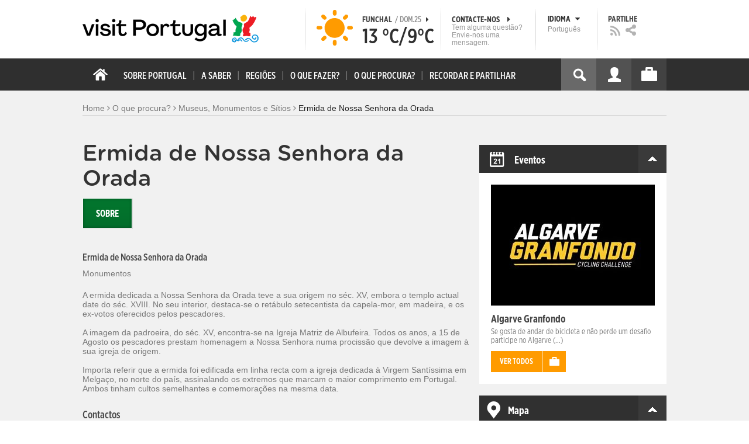

--- FILE ---
content_type: text/html; charset=utf-8
request_url: https://www.visitportugal.com/pt-pt/node/136381
body_size: 24380
content:
<!DOCTYPE html>
<html lang="pt-pt" dir="ltr" prefix="fb: http://www.facebook.com/2008/fbml og: http://ogp.me/ns# content: http://purl.org/rss/1.0/modules/content/ dc: http://purl.org/dc/terms/ foaf: http://xmlns.com/foaf/0.1/ rdfs: http://www.w3.org/2000/01/rdf-schema# sioc: http://rdfs.org/sioc/ns# sioct: http://rdfs.org/sioc/types# skos: http://www.w3.org/2004/02/skos/core# xsd: http://www.w3.org/2001/XMLSchema#">

<head>
  <link rel="shortcut icon" href="/sites/default/files/favicon_16.ico" type="image/x-icon" />
  <!--[if IE]><![endif]-->
<meta charset="utf-8" />
<link rel="dns-prefetch" href="//cdn.visitportugal.com" />
<link rel="preconnect" href="//cdn.visitportugal.com" />
<meta http-equiv="x-dns-prefetch-control" content="on" />
<link rel="dns-prefetch" href="//cdn.visitportugal.com" />
<!--[if IE 9]>
<link rel="prefetch" href="//cdn.visitportugal.com" />
<![endif]-->
<link href="https://www.visitportugal.com/pt-pt/NR/exeres/C13D947A-7FB3-4A66-A22D-5F304835E570" rel="alternate" hreflang="pt-pt" />
<link href="https://www.visitportugal.com/en/NR/exeres/C13D947A-7FB3-4A66-A22D-5F304835E570" rel="alternate" hreflang="en" />
<link href="https://www.visitportugal.com/es/NR/exeres/C13D947A-7FB3-4A66-A22D-5F304835E570" rel="alternate" hreflang="es" />
<link href="https://www.visitportugal.com/de/NR/exeres/C13D947A-7FB3-4A66-A22D-5F304835E570" rel="alternate" hreflang="de" />
<link href="https://www.visitportugal.com/fr/NR/exeres/C13D947A-7FB3-4A66-A22D-5F304835E570" rel="alternate" hreflang="fr" />
<link href="https://www.visitportugal.com/it/NR/exeres/C13D947A-7FB3-4A66-A22D-5F304835E570" rel="alternate" hreflang="it" />
<link href="https://www.visitportugal.com/nl/NR/exeres/C13D947A-7FB3-4A66-A22D-5F304835E570" rel="alternate" hreflang="nl" />
<link href="https://www.visitportugal.com/ru/NR/exeres/C13D947A-7FB3-4A66-A22D-5F304835E570" rel="alternate" hreflang="ru" />
<link href="https://www.visitportugal.com/ja/NR/exeres/C13D947A-7FB3-4A66-A22D-5F304835E570" rel="alternate" hreflang="ja" />
<link href="https://www.visitportugal.com/zh-hans/NR/exeres/C13D947A-7FB3-4A66-A22D-5F304835E570" rel="alternate" hreflang="zh-hans" />
<meta name="p:domain_verify" content="ee3bb3cf2c6500e993215bfc15794d75" />
<link rel="shortcut icon" href="https://www.visitportugal.com/sites/default/files/favicon_16_0.ico?t97sb6" type="image/vnd.microsoft.icon" />
<meta name="description" content="A ermida dedicada a Nossa Senhora da Orada teve a sua origem no séc. XV, embora o templo actual date do séc. XVIII. No seu interior, destaca-se o retábulo setecentista da capela-mor, em madeira, e os ex-votos oferecidos pelos pescadores.A imagem da padroeira, do séc. XV, encontra-se na Igreja Matriz de Albufeira. Todos os anos, a 15 de Agosto os pescadores prestam homenagem a" />
<meta name="viewport" content="&amp;amp;lt;meta name=&amp;amp;quot;viewport&amp;amp;quot; content=&amp;amp;quot;width=device-width&amp;amp;quot;&amp;amp;gt;" />
<meta name="MobileOptimized" content="width" />
<meta name="HandheldFriendly" content="true" />
<meta name="keywords" content="portugal, mar, sol, praias, campo, restaurantes" />
<meta name="robots" content="follow, index" />
<meta name="apple-mobile-web-app-capable" content="yes" />
<meta name="generator" content="Drupal 7 (http://drupal.org)" />
<link rel="canonical" href="https://www.visitportugal.com/pt-pt/NR/exeres/C13D947A-7FB3-4A66-A22D-5F304835E570" />
<link rel="shortlink" href="https://www.visitportugal.com/pt-pt/node/136381" />
  <meta http-equiv="x-ua-compatible" content="IE=Edge"/>
  <meta name="viewport" content="width=device-width, initial-scale=1">
  <link type="text/css" rel="stylesheet" href="https://cdn.visitportugal.com/sites/default/files/advagg_css/css__fzMXlCMSDon9dr1Q1Cy8IL74KlTFR9G7wl3SNm9f3N4__jcA9tCwYYOfzH3bbwpJt8kFpi_XaOdGW-dCRasPf75E__cUtuZlh-F9Hs3j9jVaW4zJwaJYBJKrp5FYWVRpM4BOw.css" media="all" />
<link type="text/css" rel="stylesheet" href="https://cdn.visitportugal.com/sites/default/files/advagg_css/css__Awv_sNGG17iKe2AVD3vWznMTbv6woNs6MSTsPezR0AQ__8GBkuJf7nvPU4ITSffbn-Wq3Ek2dtr6HEwpM0E7MAAQ__cUtuZlh-F9Hs3j9jVaW4zJwaJYBJKrp5FYWVRpM4BOw.css" media="all" />
<link type="text/css" rel="stylesheet" href="https://cdn.visitportugal.com/sites/default/files/advagg_css/css__VZVAFrz_wWY0MqCrc083cG3gi2aKhPBxgQ5nrp2ntkY__ZAy_a_73lYli5zd0sUKAhndHewB5DG8B_DP7f4FKlUg__cUtuZlh-F9Hs3j9jVaW4zJwaJYBJKrp5FYWVRpM4BOw.css" media="screen, print" />
<link type="text/css" rel="stylesheet" href="https://cdn.visitportugal.com/sites/default/files/advagg_css/css__MC9mwt9prtQQ2OrEfc1nQ9Hya806dKgnAPg6rADX0UE__gA4RfQRIeA__lhFZUMkYvG5UgdK2Ug6OUTcEjlgBAME__cUtuZlh-F9Hs3j9jVaW4zJwaJYBJKrp5FYWVRpM4BOw.css" media="screen, print" />
<link type="text/css" rel="stylesheet" href="https://cdn.visitportugal.com/sites/default/files/advagg_css/css__8SurJDZRVJYKbCNswm6ziJsrpcpJOGcodsaUxSrHgPc__7KaWdXSHWzf2Ck748UZLMzzIaf7SsVeHNTxP-jE66hI__cUtuZlh-F9Hs3j9jVaW4zJwaJYBJKrp5FYWVRpM4BOw.css" media="screen, print" />
<link type="text/css" rel="stylesheet" href="https://cdn.visitportugal.com/sites/default/files/advagg_css/css__bshuXY5e1GK1nYM-05tUHrl1KFs5XaNt4XF31shYQek__AVzXhOVHkwXaoLG3DM4K2fe7AU_pP7X8nVDjB8tBQCk__cUtuZlh-F9Hs3j9jVaW4zJwaJYBJKrp5FYWVRpM4BOw.css" media="all" />
<link type="text/css" rel="stylesheet" href="https://cdn.visitportugal.com/sites/default/files/advagg_css/css__e07RrRDR2QeqhYuvkzD-Oua4xuZ8ApTiQIwelwZ2-UE__o44RhMTaB8IJk37Tasy_qvJ9gdDQibvnREyptQU1oNs__cUtuZlh-F9Hs3j9jVaW4zJwaJYBJKrp5FYWVRpM4BOw.css" media="all" />
<link type="text/css" rel="stylesheet" href="https://cdn.visitportugal.com/sites/default/files/advagg_css/css__UU9idMdMkesg_MeTQEkcDGocYu_kQtH2F0ZtK9xTObo__vI0LXvdvyHdRGW85VyDGB0-j8v4BfeFEKs-kt2TnRbA__cUtuZlh-F9Hs3j9jVaW4zJwaJYBJKrp5FYWVRpM4BOw.css" media="only screen" />
  <script type="text/javascript" src="https://cdn.visitportugal.com/sites/default/files/advagg_js/js__fn9yIqH1qJyuKGpc9TMSB0Ze_gXRuc0IQj_5hF4jWas__p8aNNKvPwWxpJYKHlTD56HtYQIP7sbj6yVzxBF3FRu4__cUtuZlh-F9Hs3j9jVaW4zJwaJYBJKrp5FYWVRpM4BOw.js"></script>
<script type="text/javascript" src="https://cdn.visitportugal.com/sites/default/files/advagg_js/js__9ici6QMeDS-cROq8R0RhuICsMGMP2wcJZNQQFsqQi44__Iojt8h-ZqDwQKkEdnmWu2V363enhwxN_P51PT64Bkhs__cUtuZlh-F9Hs3j9jVaW4zJwaJYBJKrp5FYWVRpM4BOw.js"></script>
<script type="text/javascript" src="https://cdn.visitportugal.com/sites/default/files/advagg_js/js__1EQrqF0xK1oOdXmfVgbw9rBqbQVr6ZNR7LIb6JDEoLc__NcbPgl6yce1cPkJcub1SVldKst10pVo0nN36XtkHZn8__cUtuZlh-F9Hs3j9jVaW4zJwaJYBJKrp5FYWVRpM4BOw.js"></script>
<script type="text/javascript" src="https://cdn.visitportugal.com/sites/default/files/advagg_js/js__vKzEN3sT2Zlc5-8WAu0e3GpBk2vMgUNy7zf75jD3cmo__qzbQaluBZSWbGaO1WG2HOgo5GZ9ZxMsH7FWymDzGipI__cUtuZlh-F9Hs3j9jVaW4zJwaJYBJKrp5FYWVRpM4BOw.js"></script>
<script type="text/javascript" src="https://cdn.visitportugal.com/sites/default/files/advagg_js/js__K5j6-B13Wx2j4QLm-EzKYWVIjmBWgDuEXFZ_q0kzWYs__QuXCYr1IF28__CPlMgCNtKes8iG0l4MEtjGkJ2shyyo__cUtuZlh-F9Hs3j9jVaW4zJwaJYBJKrp5FYWVRpM4BOw.js"></script>
<script type="text/javascript" src="https://cdn.visitportugal.com/sites/default/files/advagg_js/js__andsXMGAqhLqJiylK-z4VfAPP_J6W1r7m1MaEvWyvv4__UBl_sIHN700GNdrD-pLJK_P8cEcs358wO_wOxzbLOnc__cUtuZlh-F9Hs3j9jVaW4zJwaJYBJKrp5FYWVRpM4BOw.js"></script>
<script type="text/javascript" src="https://cdn.visitportugal.com/sites/default/files/advagg_js/js__yF_nKQ9Id2-3_femIE2agLpAmny1nWTXrFXjzNyH2fc__Ypg4epWtIuAVykuhNG8D_XqJEZDMbq2C78e-iJYSV-Q__cUtuZlh-F9Hs3j9jVaW4zJwaJYBJKrp5FYWVRpM4BOw.js"></script>
<script type="text/javascript" src="https://cdn.visitportugal.com/sites/default/files/advagg_js/js__7MPnDiy45uotk8zhjfdKxJXx7W_9N1MlyCEI6_COGl8__jfDpScR1G74kbSV1Hp1umpCQ76jbXXyKoy73lk8t8ak__cUtuZlh-F9Hs3j9jVaW4zJwaJYBJKrp5FYWVRpM4BOw.js"></script>
<script type="text/javascript">jQuery.extend(Drupal.settings,{"basePath":"\/","pathPrefix":"pt-pt\/","setHasJsCookie":0,"ajaxPageState":{"theme":"visitportugaltheme","theme_token":"MID12awtL5ewNcxcEuwNbmRvMmsvhLJY2gEiH4IslVQ","css":{"modules\/system\/system.base.css":1,"modules\/system\/system.menus.css":1,"modules\/system\/system.messages.css":1,"modules\/system\/system.theme.css":1,"modules\/aggregator\/aggregator.css":1,"modules\/comment\/comment.css":1,"sites\/all\/modules\/date\/date_api\/date.css":1,"sites\/all\/modules\/date\/date_popup\/themes\/datepicker.1.7.css":1,"modules\/field\/theme\/field.css":1,"modules\/node\/node.css":1,"modules\/search\/search.css":1,"modules\/user\/user.css":1,"sites\/all\/modules\/views_slideshow_xtra\/views_slideshow_xtra_overlay\/css\/views_slideshow_xtra_overlay.css":1,"modules\/forum\/forum.css":1,"sites\/all\/modules\/views\/css\/views.css":1,"sites\/all\/modules\/ctools\/css\/ctools.css":1,"sites\/all\/modules\/lightbox2\/css\/lightbox.css":1,"sites\/all\/modules\/video\/css\/video.css":1,"sites\/all\/modules\/hybridauth\/plugins\/icon_pack\/hybridauth_32\/hybridauth_32.css":1,"sites\/all\/modules\/hybridauth\/css\/hybridauth.css":1,"sites\/all\/modules\/hybridauth\/css\/hybridauth.modal.css":1,"sites\/all\/themes\/adaptivetheme\/at_core\/css\/at.layout.css":1,"sites\/all\/themes\/visitportugaltheme\/css\/loadfonts.css":1,"sites\/all\/themes\/visitportugaltheme\/css\/loadfontsie8.css":1,"sites\/all\/themes\/visitportugaltheme\/css\/global.base.css":1,"sites\/all\/themes\/visitportugaltheme\/css\/global.styles.css":1,"sites\/all\/themes\/visitportugaltheme\/css\/style.css":1,"sites\/all\/themes\/visitportugaltheme\/css\/modules\/footer.css":1,"sites\/all\/themes\/visitportugaltheme\/css\/modules\/menu.css":1,"sites\/all\/themes\/visitportugaltheme\/css\/components\/widgets.css":1,"sites\/all\/themes\/visitportugaltheme\/vendor\/jquery.ui\/jquery-ui-1.10.3.custom.min.css":1,"sites\/all\/themes\/visitportugaltheme\/vendor\/rcarousel.css":1,"sites\/all\/themes\/visitportugaltheme\/vendor\/bootstrap.css":1,"sites\/all\/themes\/visitportugaltheme\/vendor\/videojs\/video-js.css":1,"sites\/all\/themes\/visitportugaltheme\/vendor\/leaflet\/leaflet.css":1,"sites\/all\/themes\/visitportugaltheme\/vendor\/leaflet\/L.Control.Zoomslider.css":1,"sites\/all\/themes\/visitportugaltheme\/css\/custom\/register.css":1,"sites\/all\/themes\/visitportugaltheme\/css\/custom\/cookie-consent.css":1,"sites\/all\/themes\/visitportugaltheme\/css\/custom\/main_slideshow.css":1,"sites\/all\/themes\/visitportugaltheme\/css\/custom\/inner_slideshow.css":1,"sites\/all\/themes\/visitportugaltheme\/css\/custom\/lists.css":1,"sites\/all\/themes\/visitportugaltheme\/css\/custom\/detail.css":1,"sites\/all\/themes\/visitportugaltheme\/css\/custom\/trip-planner.css":1,"sites\/all\/themes\/visitportugaltheme\/css\/custom\/contact-form.css":1,"sites\/all\/themes\/visitportugaltheme\/css\/custom\/comments.css":1,"sites\/all\/themes\/visitportugaltheme\/css\/custom\/links_relacionados.css":1,"sites\/all\/themes\/visitportugaltheme\/css\/custom\/solr_search.css":1,"sites\/all\/themes\/visitportugaltheme\/css\/custom\/custom-forms.css":1,"sites\/all\/themes\/visitportugaltheme\/css\/custom\/chat.css":1,"sites\/all\/themes\/visitportugaltheme\/css\/custom\/related_links.css":1,"sites\/all\/themes\/visitportugaltheme\/css\/custom\/temp.css":1,"sites\/all\/themes\/visitportugaltheme\/css\/custom\/perfil.css":1,"sites\/all\/themes\/visitportugaltheme\/css\/custom\/pagina_nao_encontrada.css":1,"sites\/all\/themes\/visitportugaltheme\/css\/custom\/trip_planner_overlay.css":1,"sites\/all\/themes\/visitportugaltheme\/css\/custom\/explorar_portugal.css":1,"sites\/all\/themes\/visitportugaltheme\/css\/custom\/reviews.css":1,"sites\/all\/themes\/visitportugaltheme\/css\/custom\/brochuras-personalizadas.css":1,"sites\/all\/themes\/visitportugaltheme\/css\/custom\/visitWidget.css":1,"sites\/all\/themes\/visitportugaltheme\/css\/custom\/exposed-filters.css":1,"sites\/all\/themes\/visitportugaltheme\/css\/custom\/widget_destinos.css":1,"sites\/all\/themes\/visitportugaltheme\/css\/custom\/print-pages.css":1,"sites\/all\/themes\/visitportugaltheme\/css\/custom\/weather.css":1,"sites\/all\/themes\/visitportugaltheme\/css\/custom\/passatempos.css":1,"sites\/all\/themes\/visitportugaltheme\/css\/custom\/relatorios.css":1,"sites\/all\/themes\/visitportugaltheme\/css\/custom\/newslettervp.css":1,"sites\/all\/themes\/visitportugaltheme\/vendor\/fontawesome\/css\/font-awesome.css":1,"sites\/all\/themes\/visitportugaltheme\/vendor\/fontawesome\/css\/font-awesome-ie7.min.css":1,"public:\/\/adaptivetheme\/visitportugaltheme_files\/visitportugaltheme.default.layout.css":1,"public:\/\/adaptivetheme\/visitportugaltheme_files\/visitportugaltheme.responsive.layout.css":1,"public:\/\/adaptivetheme\/visitportugaltheme_files\/visitportugaltheme.fonts.css":1,"public:\/\/adaptivetheme\/visitportugaltheme_files\/visitportugaltheme.responsive.styles.css":1},"js":{"sites\/all\/modules\/jquery_update\/replace\/jquery\/1.10\/myjquery.min.js":1,"misc\/drupal.js":1,"sites\/all\/modules\/jquery_update\/replace\/ui\/external\/jquery.cookie.js":1,"sites\/all\/modules\/views_slideshow_xtra\/views_slideshow_xtra_overlay\/js\/views_slideshow_xtra_overlay.js":1,"public:\/\/languages\/pt-pt_g3FLWeTlyUCjQcDoQjmbZsmjvCGrwmB2T55PBgh1dCQ.js":1,"sites\/all\/modules\/lightbox2\/js\/lightbox.js":1,"sites\/all\/modules\/video\/js\/video.js":1,"sites\/all\/modules\/hybridauth\/js\/hybridauth.modal.js":1,"sites\/all\/modules\/hybridauth\/js\/hybridauth.onclick.js":1,"sites\/all\/themes\/visitportugaltheme\/vendor\/jquery.ui.core.js":1,"sites\/all\/themes\/visitportugaltheme\/vendor\/jquery.ui.widget.js":1,"sites\/all\/themes\/visitportugaltheme\/vendor\/jquery.ui.tabs.js":1,"sites\/all\/themes\/visitportugaltheme\/vendor\/jquery.ui.button.js":1,"sites\/all\/themes\/visitportugaltheme\/vendor\/jquery.ui.menu.js":1,"sites\/all\/themes\/visitportugaltheme\/vendor\/jquery.ui.datepicker.js":1,"sites\/all\/themes\/visitportugaltheme\/vendor\/jquery.ui.dialog.js":1,"sites\/all\/themes\/visitportugaltheme\/vendor\/jquery.ui.position.js":1,"sites\/all\/themes\/visitportugaltheme\/vendor\/jquery.ui.progressbar.js":1,"sites\/all\/themes\/visitportugaltheme\/vendor\/jquery.ui.rcarousel.js":1,"sites\/all\/themes\/visitportugaltheme\/vendor\/jquery.ui.effects.js":1,"sites\/all\/themes\/visitportugaltheme\/vendor\/jquery.color-2.1.2.min.js":1,"sites\/all\/themes\/visitportugaltheme\/vendor\/jquery.livequery.min.js":1,"sites\/all\/themes\/visitportugaltheme\/vendor\/jquery-migrate-1.2.1.min.js":1,"sites\/all\/themes\/visitportugaltheme\/vendor\/jquery.screwdefaultbuttonsV2.min.js":1,"sites\/all\/themes\/visitportugaltheme\/vendor\/custom.modernizr.js":1,"sites\/all\/themes\/visitportugaltheme\/vendor\/bootstrap.js":1,"sites\/all\/themes\/visitportugaltheme\/vendor\/foundation.js":1,"sites\/all\/themes\/visitportugaltheme\/vendor\/foundation.forms.js":1,"sites\/all\/themes\/visitportugaltheme\/vendor\/videojs\/video.js":1,"sites\/all\/themes\/visitportugaltheme\/vendor\/leaflet\/leaflet.js":1,"sites\/all\/themes\/visitportugaltheme\/vendor\/leaflet\/leaflet.functionaltilelayer.js":1,"sites\/all\/themes\/visitportugaltheme\/vendor\/leaflet\/L.Control.Pan.js":1,"sites\/all\/themes\/visitportugaltheme\/vendor\/leaflet\/L.Control.Zoomslider.js":1,"sites\/all\/themes\/visitportugaltheme\/vendor\/leaflet\/LeafletHtmlIcon.js":1,"sites\/all\/themes\/visitportugaltheme\/scripts\/custom\/loadMainMenu.js":1,"sites\/all\/themes\/visitportugaltheme\/scripts\/custom\/loadtabs.js":1,"sites\/all\/themes\/visitportugaltheme\/scripts\/custom\/loadLanguageSwitcher.js":1,"sites\/all\/themes\/visitportugaltheme\/scripts\/custom\/slideshow.js":1,"sites\/all\/themes\/visitportugaltheme\/scripts\/custom\/icon_support.js":1,"sites\/all\/themes\/visitportugaltheme\/scripts\/custom\/main_menu.js":1,"sites\/all\/themes\/visitportugaltheme\/scripts\/custom\/main.js":1,"sites\/all\/themes\/visitportugaltheme\/scripts\/custom\/tiles.js":1,"sites\/all\/themes\/visitportugaltheme\/scripts\/custom\/main_page_block_animations.js":1,"sites\/all\/themes\/visitportugaltheme\/scripts\/custom\/trip_planner.js":1,"sites\/all\/themes\/visitportugaltheme\/scripts\/custom\/loadSobrePortugal.js":1,"sites\/all\/themes\/visitportugaltheme\/scripts\/custom\/loadRecordarPartilhar.js":1,"sites\/all\/themes\/visitportugaltheme\/scripts\/custom\/bannerResize.js":1,"sites\/all\/themes\/visitportugaltheme\/scripts\/custom\/contact-form.js":1,"sites\/all\/themes\/visitportugaltheme\/scripts\/custom\/comments.js":1,"sites\/all\/themes\/visitportugaltheme\/scripts\/custom\/links_relacionados.js":1,"sites\/all\/themes\/visitportugaltheme\/scripts\/custom\/form-validation.js":1,"sites\/all\/themes\/visitportugaltheme\/scripts\/custom\/addthisdef.js":1,"sites\/all\/themes\/visitportugaltheme\/scripts\/custom\/addtoalldef.js":1,"sites\/all\/themes\/visitportugaltheme\/scripts\/custom\/custom-search.js":1,"sites\/all\/themes\/visitportugaltheme\/scripts\/custom\/generic-tabs.js":1,"sites\/all\/themes\/visitportugaltheme\/scripts\/custom\/menuUrlFix.js":1,"sites\/all\/themes\/visitportugaltheme\/scripts\/custom\/thumbnailvideo.js":1,"sites\/all\/themes\/visitportugaltheme\/scripts\/custom\/perfil.js":1,"sites\/all\/themes\/visitportugaltheme\/scripts\/custom\/highlights_slideshow.js":1,"sites\/all\/themes\/visitportugaltheme\/scripts\/custom\/search.js":1,"sites\/all\/themes\/visitportugaltheme\/scripts\/custom\/login.js":1,"sites\/all\/themes\/visitportugaltheme\/scripts\/custom\/rp-forceLogin.js":1,"sites\/all\/themes\/visitportugaltheme\/scripts\/custom\/fix_sobre_portugal_slider.js":1,"sites\/all\/themes\/visitportugaltheme\/scripts\/custom\/trip_planner_overlay.js":1,"sites\/all\/themes\/visitportugaltheme\/scripts\/custom\/print_this.js":1,"sites\/all\/themes\/visitportugaltheme\/scripts\/custom\/explorar_portugal.js":1,"sites\/all\/themes\/visitportugaltheme\/scripts\/custom\/recordar_partilhar.js":1,"sites\/all\/themes\/visitportugaltheme\/scripts\/custom\/pois_atr.js":1,"sites\/all\/themes\/visitportugaltheme\/scripts\/custom\/cookies.js":1,"sites\/all\/themes\/visitportugaltheme\/scripts\/custom\/loadMainPage.js":1,"sites\/all\/themes\/visitportugaltheme\/scripts\/custom\/IPAutoComplete.js":1,"sites\/all\/themes\/visitportugaltheme\/scripts\/custom\/IPMaps.js":1,"sites\/all\/themes\/visitportugaltheme\/scripts\/custom\/widget_destinos.js":1,"sites\/all\/themes\/visitportugaltheme\/scripts\/custom\/weather.js":1,"sites\/all\/themes\/visitportugaltheme\/scripts\/custom\/passatempos.js":1,"sites\/all\/themes\/visitportugaltheme\/scripts\/custom\/relatorios.js":1,"sites\/all\/themes\/visitportugaltheme\/scripts\/custom\/newslettervp.js":1}},"lightbox2":{"rtl":"0","file_path":"\/(\\w\\w\/)public:\/","default_image":"\/sites\/all\/modules\/lightbox2\/images\/brokenimage.jpg","border_size":10,"font_color":"000","box_color":"fff","top_position":"","overlay_opacity":"0.8","overlay_color":"000","disable_close_click":1,"resize_sequence":0,"resize_speed":400,"fade_in_speed":400,"slide_down_speed":600,"use_alt_layout":0,"disable_resize":0,"disable_zoom":1,"force_show_nav":0,"show_caption":0,"loop_items":0,"node_link_text":"View Image Details","node_link_target":0,"image_count":"Image !current of !total","video_count":"Video !current of !total","page_count":"Page !current of !total","lite_press_x_close":"press \u003Ca href=\u0022#\u0022 onclick=\u0022hideLightbox(); return FALSE;\u0022\u003E\u003Ckbd\u003Ex\u003C\/kbd\u003E\u003C\/a\u003E to close","download_link_text":"","enable_login":false,"enable_contact":false,"keys_close":"c x 27","keys_previous":"p 37","keys_next":"n 39","keys_zoom":"z","keys_play_pause":"32","display_image_size":"original","image_node_sizes":"()","trigger_lightbox_classes":"","trigger_lightbox_group_classes":"","trigger_slideshow_classes":"","trigger_lightframe_classes":"","trigger_lightframe_group_classes":"","custom_class_handler":0,"custom_trigger_classes":"","disable_for_gallery_lists":true,"disable_for_acidfree_gallery_lists":true,"enable_acidfree_videos":true,"slideshow_interval":5000,"slideshow_automatic_start":true,"slideshow_automatic_exit":true,"show_play_pause":true,"pause_on_next_click":false,"pause_on_previous_click":true,"loop_slides":false,"iframe_width":600,"iframe_height":400,"iframe_border":1,"enable_video":0,"useragent":"Mozilla\/5.0 (Macintosh; Intel Mac OS X 10_15_7) AppleWebKit\/537.36 (KHTML, like Gecko) Chrome\/131.0.0.0 Safari\/537.36"},"smart_ip":{"location":{"source":"smart_ip","ip_address":"2001:ee0:471c:ec9a:d1c3:531:4ec5:d82f","timestamp":1769377834}},"smart_ip_src":{"smart_ip":"smart_ip","geocoded_smart_ip":"geocoded_smart_ip","w3c":"w3c"},"better_exposed_filters":{"views":{"menu_encontre":{"displays":{"block":{"filters":[]}}},"menu_experiencias":{"displays":{"block":{"filters":[]}}},"comments_block":{"displays":{"comments":{"filters":[]}}},"widgets":{"displays":{"block_widgets_maps":{"filters":[]},"wdu":{"filters":[]}}}}},"addthis":{"widget_url":"https:\/\/s7.addthis.com\/js\/250\/addthis_widget.js#pubid=ra-51de8c982a714a54\u0026amp;amp;amp;async=1?async=1"},"urlIsAjaxTrusted":{"\/pt-pt\/search\/site":true}});</script>

  <title>Ermida de Nossa Senhora da Orada | www.visitportugal.com</title>
<script>
window.dataLayer = window.dataLayer || [];
</script>
</head>
<body class="html not-front not-logged-in no-sidebars page-node page-node- page-node-136381 node-type-monumentos i18n-pt-pt site-name-hidden" >

<!-- Google Tag Manager novo visitportugal.com-->
<noscript><iframe src="//www.googletagmanager.com/ns.html?id=GTM-PBPGKN"
style="display:none;visibility:hidden;height:0px;width:0px" title="gtm"></iframe></noscript>
  <!-- End Google Tag Manager -->
<!-- Google Tag Manager novo visitportugal.com-->
<script type="text/javascript">
if (document.domain == 'www.portugal.travel') {
  (function(i,s,o,g,r,a,m){i['GoogleAnalyticsObject']=r;i[r]=i[r]||function(){
  (i[r].q=i[r].q||[]).push(arguments)},i[r].l=1*new Date();a=s.createElement(o),
  m=s.getElementsByTagName(o)[0];a.async=1;a.src=g;m.parentNode.insertBefore(a,m)
  })(window,document,'script','https://www.google-analytics.com/analytics.js','ga');

  ga('create', 'UA-83806146-1', 'auto');
  ga('send', 'pageview');
} else {
  (function(w,d,s,l,i){w[l]=w[l]||[];w[l].push({'gtm.start':
  new Date().getTime(),event:'gtm.js'});var f=d.getElementsByTagName(s)[0],
  j=d.createElement(s),dl=l!='dataLayer'?'&l='+l:'';j.async=true;j.src=
  '//www.googletagmanager.com/gtm.js?id='+i+dl;f.parentNode.insertBefore(j,f);
  })(window,document,'script','dataLayer','GTM-PBPGKN');
}
</script>
  <!-- End Google Tag Manager -->
  <div id="skip-link">
    <a href="#main-content" class="element-invisible element-focusable">Passar para o conteúdo principal</a>
  </div>
    
<!--[if lte IE 8]>
<link rel="stylesheet" type="text/css" media="screen, projection"
      href="https://www.visitportugal.com/sites/all/themes/visitportugaltheme/css/custom/ie8fixes.css"/>
<![endif]-->




        <!-- region: Leaderboard -->
    
    <div id="header_wrapper" >

        <h1 class="hidden-main-sitename">www.visitportugal.com</h1> <!-- dont remove this line AA issues -->

        <header id="header" class="clearfix" role="banner">

                            <!-- start: Branding -->
                <div id="branding" class="branding-elements clearfix">

                                            <div id="logo">
                            <a href="/pt-pt" title="A página inicial"><img class="site-logo image-style-none" typeof="foaf:Image" src="https://cdn.visitportugal.com/sites/all/themes/visitportugaltheme/images/logo.png?t97sb6" alt="www.visitportugal.com" /></a>                        </div>
                    
                    <div id="header_options_wrapper">
                        <!-- meteo -->
                        <span class="header_separator meteo-separator"></span>
                        <div id="meteo_main">
                                                        <div id="meteo_main_icon" class="clear"
                                 title="Céu Limpo">
                                <a href="/pt-pt/weather/"></a>
                            </div>
                            <div id="meteo_main_detalhes">
                                <span class="meteo_main_localidade header_title">Funchal                                    <span class="meteo_main_date"> / Dom.25                                        <i class="icon-caret-right"></i></span></span>
                                <span class="meteo_main_temp"
                                      title="13°C/9°C">13                                    °C/9°C</span>

                            </div>
                        </div>
                        <!-- fim meteo -->

                        <span class="header_separator"></span>

                        <!-- contacte-nos -->
                        <a id="contact-main" class="header_title"
                           href="https://www.visitportugal.com/pt-pt/contact">
                            <span class="contact-main-label"
                                  title="Contacte-nos">Contacte-nos                                <i class="icon-caret-right"></i></span>
              <span class="contact-main-text">
                Tem alguma questão?                Envie-nos uma mensagem.              </span>
                        </a>
                        <!-- fim contacte-nos -->

                        <span class="header_separator"></span>

                        <!-- idioma -->
                        <div id="idioma_main">
                            <div class="oe_wrapper">
                                <!--
                                  <div id="oe_overlay" class="oe_overlay"></div>
                                -->
                                <ul id="oe_menu" class="oe_menu">
                                    <!--
                      <li><a href="">LÍNGUA <img src="/sites/all/themes/visitportugaltheme/images/down_arrow.png?t97sb6" border="0" height="16px" width="16px" />                          <br>
                          Português                      </a>
                    -->
                                    <li>
                                        <a href="#" id="idioma_title" class="header_title">
                                            <span class="idioma_title_label"
                                                  title="Idioma">Idioma                                                <i class="icon-caret-down"></i></span>
                                            <span class="idioma_title_lang">Português</span>
                                        </a>

                                        <div class="idioma_subitems">
                                            <ul>
                                                <li>
                                                    <a href="https://www.visitportugal.com/pt-pt/node/136381" onclick="mygaevent_menu('IDIOMA','pt-pt')" >Português</a>
                                                </li>
                                                <li><a href="https://www.visitportugal.com/en/node/136381" onclick="mygaevent_menu('IDIOMA','en')" >English</a>
                                                </li>
                                                <li><a href="https://www.visitportugal.com/fr/node/136381" onclick="mygaevent_menu('IDIOMA','fr')" >Français</a>
                                                </li>
                                                <li><a href="https://www.visitportugal.com/es/node/136381" onclick="mygaevent_menu('IDIOMA','es')" >Español</a>
                                                </li>
                                                <li><a href="https://www.visitportugal.com/de/node/136381" onclick="mygaevent_menu('IDIOMA','de')" >Deutsch</a>
                                                </li>
                                                <li><a href="https://www.visitportugal.com/it/node/136381" onclick="mygaevent_menu('IDIOMA','it')" >Italiano</a>
                                                </li>
                                                <li>
                                                    <a href="https://www.visitportugal.com/nl/node/136381" onclick="mygaevent_menu('IDIOMA','nl')" >Nederlands</a>
                                                </li>
                                                <li><a href="https://www.visitportugal.com/ru/node/136381" onclick="mygaevent_menu('IDIOMA','ru')" >Русский</a>
                                                </li>
                                                <li><a href="https://www.visitportugal.com/ja/node/136381" onclick="mygaevent_menu('IDIOMA','ja')" >日本語</a></li>
                                                <li><a href="https://www.visitportugal.com/zh-hans/node/136381"  onclick="mygaevent_menu('IDIOMA','zh-hans')" 
                                                       style="border-bottom:none">简体中文</a></li>
                                            </ul>
                                        </div>
                                    </li>
                                </ul>
                            </div>
                        </div>
                        <!-- fim de idioma -->

                        <span class="header_separator"></span>

                        <!-- partilhe -->
                        <div id="partilhe_main">
                            <span class="partilhe_title header_title"
                                  title="Partilhe">Partilhe</span>
              <span>
			  <a href="https://www.visitportugal.com/pt-pt/feedRss" target="_blank" onclick="mygaevent_menu('Partilhe','feed')" >
                  <img src="/sites/all/themes/visitportugaltheme/images/rss_icon.png?t97sb6"  title="RSS" alt="RSS" /></a></span>
              <span>
        <a class="addthis_button" addthis:url="https://www.visitportugal.com/pt-pt/NR/exeres/C13D947A-7FB3-4A66-A22D-5F304835E570" onclick="my_partilhar_email(this)" href="javascript:void(0)">
                  <img src="/sites/all/themes/visitportugaltheme/images/share_icon.png?t97sb6" title="Partilhe" alt="Partilhe"></a></span>
               </div>
                        <!-- fim de partilhe-->
                    </div>


                                            <!-- start: Site name and Slogan hgroup -->
                        <hgroup class="element-invisible" id="name-and-slogan">

                                                            <!--<h1 class="element-invisible" id="site-name"><a href="/pt-pt" title="A página inicial">www.visitportugal.com</a></h1>-->
                            
                            
                        </hgroup><!-- /end #name-and-slogan -->
                    
                </div><!-- /end #branding -->
            
            <!-- region: Header -->
            
        </header>

    </div>

    <!-- Mobile Header -->    
    <div class="custom-mobile-header">
        <div class="mobile-icon-placeholder">
            <i class="icon-reorder"></i>
        </div>
        <div class="logo">
            <a href="https://www.visitportugal.com/pt-pt">
                <img class="site-logo image-style-none" typeof="foaf:Image" src="https://www.visitportugal.com/sites/all/themes/visitportugaltheme/images/visitportugallogo.png?t97sb6" alt="www.visitportugal.com">               
            </a>
        </div>
        <div class="mobile-icon-placeholder">
            <i class="icon-search"></i>
        </div>
        <div class="search-bar">
                        <form class="search-overlay-form" name="search-overlay-form" method="get"
                  action="https://www.visitportugal.com/pt-pt/search/site">
                <label for="search-overlay-search-text"
                       style="display: none">Pesquisa</label>
                <input class="search-overlay-search-text-mobile" type="text" id="search-overlay-search-text-mobile"
                       name="search-overlay-search-text"
                       placeholder="Pesquisa"/>
                <input type="submit" value="ok"/>
                <a href="https://www.visitportugal.com/pt-pt/search/site" class="advanced-search">Pesquisa avançada</a>
            </form>
        </div>
    </div>  

    <!-- Navigation elements -->
                <div
            id="primary-menu-bar-wrapper" >
            <div id="primary-menu-bar" class="nav clearfix"><nav  role="navigation" class="primary-menu-wrapper menu-wrapper clearfix"><h2 class="element-invisible">Menu principal</h2><ul class="menu primary-menu clearfix"><li class="menu-218 first"><a href="/pt-pt" title="Homepage"><i class="main-menu-icon" id="main-menu-home"></i></a></li><li class="menu-799"><a href="/pt-pt/sobre-portugal/biportugal" title="Sobre Portugal"><span id="sobre_portugal">Sobre Portugal</span><span class="separator">|</span></a></li><li class="menu-800"><a  title="A Saber"><span id="menu_novidades">A Saber</span><span class="separator">|</span></a></li><li class="menu-801"><a href="/pt-pt/destinos" title="Regiões"><span id="menu_destinos">Regiões</span><span class="separator">|</span></a></li><li class="menu-802"><a  title="O que fazer?"><span id="menu_experiencias">O que fazer?</span><span class="separator">|</span></a></li><li class="menu-803"><a  title="O que procura?"><span id="menu_encontre">O que procura?</span><span class="separator">|</span></a></li><li class="menu-804"><a href="/pt-pt/recordar-e-partilhar/imagens" title="Recordar e Partilhar"><span id="menu_recordar_e_partilhar">Recordar e Partilhar</span></a></li><li class="menu-808"><a href="/pt-pt/trip-planner" title="Planeamento/Veja os conteúdos que selecionou e crie o seu Plano ou a sua  Brochura"><i class="menu_icons" id="main-menu-trip"></i></a></li><li class="menu-807"><a href="/pt-pt/user" title="Registo/Perfil"><i class="menu_icons" id="main-menu-user"></i></a></li><li class="menu-806 last"><a href="/pt-pt/search/simple" title="Pesquisa"><i class="menu_icons" id="main-menu-search"></i></a></li></ul></nav></div>        </div>
        
        <!-- Mobile Menu Bar -->
        <div class="custom-mobile-menu">
            <ul class="items">                
                <li><i class="icon-remove"></i></li>
                <!-- Login and Trip plan options -->
                <div class="user-options">
                    <li class="custom-mobile-item user-login">
                        <i class="icon-user"></i>
                        <span class="title"></span>
                        <ul>
                            <li class="custom-mobile-li-login"></li>
                            <li class="custom-mobile-li-forget"></li>
                        </ul>
                    </li>
                    <li class="custom-mobile-item user-trip-plan">
                        <i class="icon-briefcase"></i>
                        <span class="title"></span>
                        <ul></ul>
                    </li>                                             
                </div>       
                <!-- Main options -->
                <div class="main-options"></div>
                <!-- Change language and share options -->
                <div class="other-options">
                    <li class="language-select select-wrapper">
                        <select>
                            <option value="">Idioma</option>
                        </select>
                    </li>
                    <li class="share-options select-wrapper">
                        <select>
                            <option>Partilhe</option>
                            <option value="rss">RSS</option>
                            <option value="addthis">Partilhe</option>
                            <option value="email">E-mail</option>
                        </select>
                    </li>
                    <form method="POST" action="/pt-pt/partilhar-por-email" name="hidden_partilhar_form" id="hidden_partilhar_form-mobile">
                        <input type="text" class="hidden" id="hidden_partilhar_title-mobile" name="hidden_partilhar_title">
                        <input type="text" class="hidden" id="hidden_partilhar_url-mobile" name="hidden_partilhar_url">
                        <input type="submit" class="hidden" id="hidden_partilhar_submit-mobile">
                    </form>
                </div>
            </ul>
        </div>

    
    
    <div id="node_details_tipology" class="hidden">
        N3    </div>
    <div id="node_details_nid" class="hidden">
        136381    </div>
    <div id="node_details_referal" class="hidden">
            </div>
    <div id="node_details_user_ip" ip="2001:ee0:471c:ec9a:d1c3:531:4ec5:d82f" class="hidden">
        2001:ee0:471c:ec9a:d1c3:531:4ec5:d82f    </div>
    <div id="node_details_source_url" class="hidden">
        node/136381    </div>
    <div id="node_details_user_id" class="hidden">
        0    </div>
    <div id="node_details_base_url" class="hidden">
        https://www.visitportugal.com    </div>
    <div id="my_bundle" class="hidden">
        monumentos    </div>
    <div id="my_nivel1" class="hidden">
            </div>

    <div class="perfil_language_code hidden">pt-pt</div>

    
    <!-- Main Slideshow-->
    
    <!-- Inner Slideshow-->
    
    <!-- Get the thumbnails for video-->
        <!-- End Main Slideshow-->

    <!-- Clippings -->
    
    <div style="position: relative;"></div>

    <div id="page" class="container page">


        
        <!-- Breadcrumbs -->
                                    <div
                    class="breadcrumb-container" >
                    <div class="breadcrumb-inner">
						<a href="/pt-pt" id="custom-breadcrumbs-home" title="Home">Home</a> 
						<i class="icon-angle-right"></i> 
						<a title="O que procura?">O que procura?</a> 
						<i class="icon-angle-right"></i> 
						<a href="/pt-pt/encontre-tipo?context=402" title="Museus, Monumentos e Sítios">Museus, Monumentos e Sítios</a> 
						<i class="icon-angle-right"></i> Ermida de Nossa Senhora da Orada          
						<hr>
        			</div>                </div>
                    
        
        <!-- Messages and Help -->
                <div class="messages-container">
            <div class="messages-inner">
                            </div>
        </div>
        
        
        <!-- region: Secondary Content -->
    
        <div id="columns" class="columns clearfix">
            <div id="content-column" class="content-column" role="main">
                <div class="content-inner">

                    <!-- region: Highlighted -->
                    
                    <section id="main-content">

                    


                                            <header id="main-content-header" class="clearfix">

                            
                                                                                        
                        </header>
                    
                    <!-- region: Facets -->
                                        <!-- <div class="filter-left-panel-search"> -->
                                        <!-- </div> -->
                    
                    
                    <!-- region: Main Content -->

                                            <div id="content" class="region main-content ">
                            <div id="block-system-main" class="block block-system no-title" >  
  
  
<div class="poi-detail-main-container">
	<div class="detail-header-name">
				<h1>Ermida de Nossa Senhora da Orada</h1>
	</div>


	<!-- Edit button -->


	<!-- Selection menu -->
	<div class="poi-detail-header-menu-wrapper">
		<div class="poi-detail-header-menu-wrapper-inner">
			<div>
				<a href="#" class="poi-detail-header-menu-element active" rel="sobre">Sobre</a>
								                			</div>
		</div>
	</div>

	<!-- Section Sobre -->
	<div class="detail-section section-sobre">
		<div class="detail-highlight-image">

																		</div>

		<div class="detail-name">
			Ermida de Nossa Senhora da Orada		</div>


						<div class="detail-description">
					<p>

						Monumentos					</p>
				</div>
				
		
		

					<div class="detail-description">
								
				A ermida dedicada a Nossa Senhora da Orada teve a sua origem no séc. XV, embora o templo actual date do séc. XVIII. No seu interior, destaca-se o retábulo setecentista da capela-mor, em madeira, e os ex-votos oferecidos pelos pescadores.<br/><br/>A imagem da padroeira, do séc. XV, encontra-se na Igreja Matriz de Albufeira. Todos os anos, a 15 de Agosto os pescadores prestam homenagem a Nossa Senhora numa procissão que devolve a imagem à sua igreja de origem.<br/><br/>Importa referir que a ermida foi edificada em linha recta com a igreja dedicada à Virgem Santíssima em Melgaço, no norte do país, assinalando os extremos que marcam o maior comprimento em Portugal. Ambos tinham cultos semelhantes e comemorações na mesma data.			</div>
		



		<div class="detail-logo-image">
				</div>

		<div class="clearfix"></div>


		<!-- Datas Eventos -->
		

		<div class="detail-location-n-contact-label">
							Contactos				</div>

					<div class="detail-location-n-contact-section">
				<div class="detail-location-n-contact-group">
					<div class="detail-location-n-contact-item">
					<br>					</div>
				</div>
			</div>
		
		<!-- Country section -->
		
		
		<!-- Address section -->
				<div class="detail-location-n-contact-section">
			<div class="detail-location-n-contact-group">
				<div class="detail-label" style = "vertical-align: top;">
					Morada: 				</div>
				<div class="detail-location-n-contact-item">
					Vale da Orada - Praia da Baleeira   8200 Albufeira				</div>
			</div>
		</div>
		
		<!-- descritivo auxiliar -->
				
		<!-- Phone and Fax section -->
				<div class="detail-location-n-contact-section">
						<div class="detail-location-n-contact-group">
				<div class="detail-label">
					Telefone: 				</div>
				<div class="detail-location-n-contact-item">
					+351 289 514 275				</div>
			</div>
			
					</div>
		
		<!-- Email and Website section -->
		
		
	</div>
	<!-- Fim Section Sobre -->

	<!-- Galeria -->
		<!-- Fim Galeria -->

	<!-- Inicio Opinião do Utilizador -->
	<div class="detail-section section-opiniao hidden">
		<div class="lang hidden">pt-pt</div>
		<div class="detail-name">
			A opinião dos utilizadores		</div>
		<div class="subtitulo-opiniao-utilizador">
					</div>
		<div class="node-comments-wrapper comments">
						<hr class="fat-divider" />
		</div>

		<h2 class="form-titles node-comment-form-title">A sua opinião</h2>

					<div class="info-alt info-alt-rp-nodes">
				Para comentar é necessário efetuar o login.			</div>
			</div>
	<!-- FIM Opiniao do Utilizador -->

	<br>

		<div class="buttons-section">

		<!-- Barra Atalhos -->
											<div class="ondecomer_ondedormir"><a href="https://www.visitportugal.com/pt-pt/search/site/?regioes=(tid%3A93)&localidades=(tid%3A94)&context=405" title="Onde comer">Onde comer</a></div>
													<div class="ondecomer_ondedormir"><a href="https://www.visitportugal.com/pt-pt/search/site/?regioes=(tid%3A93)&localidades=(tid%3A94)&context=490" title="Onde dormir">Onde dormir</a></div>
													<div class="clearfix" style="margin-bottom:20px"></div>
				
			

		<!-- Fim Barra Atalhos -->

		

		<div class="view-map-button-container">
    		<a href="#" class="detail-button-text">Ver mapa</a>
    	</div>

    	<div class="print-n-share-button-container">
				<a href="https://www.visitportugal.com/pt-pt/print/poi/136381" target="_blank" onclick="mygaevent_printme('https://www.visitportugal.com/pt-pt/print/poi/136381')" class="detail-button-icon-only e-bgc" title="Imprimir"><span class="detail-print-icon"></span></a>

							<a href="/trip-planner/add/136381" class="detail-button-icon-only e-bgc trip-planner-add" title="Adicionar ao Planeamento"><span class="detail-trip-icon"></span></a>
			
    		
    		
    			<a class="detail-button-icon-only e-bgc addthis_button" href="javascript:void(0)" onclick="my_partilhar_email(this)" addthis:url="https://www.visitportugal.com/pt-pt/NR/exeres/C13D947A-7FB3-4A66-A22D-5F304835E570" title="Partilhe"><span class="detail-share-icon"></span></a>
    		    	</div>

	  





	</div>
	<div class="clearfix" style="margin-bottom:20px"></div>


<!-- Attributes -->
		<div id="jtabs" class="sobre-portugal-block-narrow tabs-nodes-allpois">
		<ul>
						
				<li><a href="#attr-tabs-1" class="top-tab-nodes-allpois">Caraterísticas e Serviços</a></li>
						
				<li><a href="#attr-tabs-2" class="top-tab-nodes-allpois">Horários</a></li>
						
				<li><a href="#attr-tabs-3" class="top-tab-nodes-allpois">Acessibilidade</a></li>
						
				<li><a href="#attr-tabs-4" class="top-tab-nodes-allpois">Pagamentos</a></li>
						
				<li><a href="#attr-tabs-5" class="top-tab-nodes-allpois">Outras Informações</a></li>
				</ul>

					<div id="attr-tabs-1">
				
								
								
								
								
								
								
								
											</div>
					<div id="attr-tabs-2">
				
								
											</div>
					<div id="attr-tabs-3">
							</div>
					<div id="attr-tabs-4">
				
								
								
								
											</div>
					<div id="attr-tabs-5">
				
								
											</div>
			</div>


			<input type="hidden" name="como_chegar_coord_x" id="como_chegar_coord_x" value="-8.264279" placeholder="">
			<input type="hidden" name="como_chegar_coord_y" id="como_chegar_coord_y" value="37.096333" placeholder="">
			<hr class="fat-divider como-chegar-divider" style="margin-top: 20px;">
			<div class="related_link_title como_chegar_title">Como Chegar</div>

			<form name="form_como_chegar" method="post" id="form_como_chegar" class="search-form vp-search-form custom">
				<div class="form-item form-type-select form-item-name " style="margin-right:5px;">
		            <label for="ddl_tipo_transporte">Tipo de Transporte</label>
		            <select id="ddl_tipo_transporte" name="ddl_tipo_transporte">
		            	<option value="0" selected >De carro ou moto</option>
		            	<option value="2"  >A pé</option>
		    		</select>
		    	</div>
		    	<div class="form-item form-type-select form-item-name " style="margin-right:5px;">
		            <label for="ddl_ponto_partida">Ponto de partida</label>
		            <select id="ddl_ponto_partida" name="ddl_ponto_partida">
		            	<option value="-1">...</option>
		            	<option value="205">Abrantes</option><option value="119">Águeda</option><option value="120">Aguiar da Beira</option><option value="36">Alandroal</option><option value="121">Albergaria-a-Velha</option><option value="94">Albufeira</option><option value="37">Alcácer do Sal</option><option value="206">Alcanena</option><option value="207">Alcobaça</option><option value="208">Alcochete</option><option value="95">Alcoutim</option><option value="209">Alenquer</option><option value="291">Alfândega da Fé</option><option value="292">Alijó</option><option value="96">Aljezur</option><option value="38">Aljustrel</option><option value="210">Almada</option><option value="97">Almancil</option><option value="122">Almeida</option><option value="211">Almeirim</option><option value="39">Almodôvar</option><option value="212">Alpiarça</option><option value="98">Alte</option><option value="40">Alter do Chão</option><option value="124">Alvaiázere</option><option value="41">Alvito</option><option value="213">Amadora</option><option value="293">Amarante</option><option value="294">Amares</option><option value="125">Anadia</option><option value="22">Angra do Heroísmo</option><option value="126">Ansião</option><option value="295">Arcos de Valdevez</option><option value="127">Arganil</option><option value="99">Armação de Pêra</option><option value="296">Armamar</option><option value="286">Arouca</option><option value="42">Arraiolos</option><option value="43">Arronches</option><option value="214">Arruda dos Vinhos</option><option value="128">Aveiro</option><option value="44">Avis</option><option value="215">Azambuja</option><option value="297">Baião</option><option value="298">Barcelos</option><option value="45">Barrancos</option><option value="217">Barreiro</option><option value="218">Batalha</option><option value="46">Beja</option><option value="130">Belmonte</option><option value="219">Benavente</option><option value="221">Bombarral</option><option value="48">Borba</option><option value="299">Boticas</option><option value="300">Braga</option><option value="301">Bragança</option><option value="131">Buçaco</option><option value="302">Cabeceiras de Basto</option><option value="222">Cadaval</option><option value="223">Caldas da Rainha</option><option value="303">Caminha</option><option value="49">Campo Maior</option><option value="132">Cantanhede</option><option value="304">Carrazeda de Ansiães</option><option value="134">Carregal do Sal</option><option value="224">Cartaxo</option><option value="225">Cascais</option><option value="135">Castanheira de Pera</option><option value="136">Castelo Branco</option><option value="287">Castelo de Paiva</option><option value="50">Castelo de Vide</option><option value="137">Castelo Mendo</option><option value="138">Castelo Novo</option><option value="139">Castelo Rodrigo</option><option value="140">Castro Daire</option><option value="100">Castro Marim</option><option value="51">Castro Verde</option><option value="141">Celorico da Beira</option><option value="305">Celorico de Basto</option><option value="226">Chamusca</option><option value="306">Chaves</option><option value="307">Cinfães</option><option value="142">Coimbra</option><option value="143">Condeixa-a-Nova</option><option value="144">Conímbriga</option><option value="228">Constância</option><option value="229">Coruche</option><option value="230">Costa de Caparica</option><option value="145">Covilhã</option><option value="52">Crato</option><option value="53">Cuba</option><option value="146">Curia</option><option value="54">Elvas</option><option value="231">Entroncamento</option><option value="232">Ericeira</option><option value="308">Espinho</option><option value="309">Esposende</option><option value="147">Estarreja</option><option value="233">Estoril</option><option value="55">Estremoz</option><option value="56">Évora</option><option value="310">Fafe</option><option value="101">Faro</option><option value="234">Fátima</option><option value="311">Felgueiras</option><option value="58">Ferreira do Alentejo</option><option value="235">Ferreira do Zêzere</option><option value="148">Figueira da Foz</option><option value="149">Figueira de Castelo Rodrigo</option><option value="150">Figueiró dos Vinhos</option><option value="151">Fornos de Algodres</option><option value="312">Freixo de Espada à Cinta</option><option value="59">Fronteira</option><option value="279">Funchal</option><option value="152">Fundão</option><option value="60">Gavião</option><option value="153">Góis</option><option value="236">Golegã</option><option value="313">Gondomar</option><option value="154">Gouveia</option><option value="61">Grândola</option><option value="155">Guarda</option><option value="314">Guimarães</option><option value="23">Horta</option><option value="156">Idanha-a-Nova</option><option value="157">Idanha-a-Velha</option><option value="24">Ilha da Graciosa</option><option value="280">Ilha da Madeira</option><option value="25">Ilha das Flores</option><option value="281">Ilha de Porto Santo</option><option value="26">Ilha de Santa Maria</option><option value="27">Ilha de São Jorge</option><option value="28">Ilha de São Miguel</option><option value="29">Ilha do Corvo</option><option value="30">Ilha do Faial</option><option value="31">Ilha do Pico</option><option value="32">Ilha Terceira</option><option value="158">Ílhavo</option><option value="102">Lagoa</option><option value="103">Lagos</option><option value="315">Lamego</option><option value="238">Leiria</option><option value="159">Linhares da Beira</option><option value="239">Lisboa</option><option value="104">Loulé</option><option value="240">Loures</option><option value="241">Lourinhã</option><option value="160">Lousã</option><option value="316">Lousada</option><option value="161">Luso</option><option value="242">Mação</option><option value="317">Macedo de Cavaleiros</option><option value="243">Mafra</option><option value="318">Maia</option><option value="162">Mangualde</option><option value="163">Manteigas</option><option value="319">Marco de Canaveses</option><option value="320">Marialva</option><option value="244">Marinha Grande</option><option value="62">Marvão</option><option value="322">Matosinhos</option><option value="164">Mealhada</option><option value="323">Meda</option><option value="324">Melgaço</option><option value="63">Melides</option><option value="64">Mértola</option><option value="325">Mesão Frio</option><option value="165">Mira</option><option value="166">Miranda do Corvo</option><option value="326">Miranda do Douro</option><option value="327">Mirandela</option><option value="328">Mogadouro</option><option value="329">Moimenta da Beira</option><option value="245">Moita</option><option value="330">Moledo do Minho</option><option value="331">Monção</option><option value="105">Monchique</option><option value="332">Mondim de Basto</option><option value="65">Monforte</option><option value="167">Monfortinho</option><option value="168">Monsanto</option><option value="66">Monsaraz</option><option value="333">Montalegre</option><option value="106">Monte Gordo</option><option value="246">Monte Real</option><option value="68">Montemor-o-Novo</option><option value="169">Montemor-o-Velho</option><option value="247">Montijo</option><option value="69">Mora</option><option value="170">Mortágua</option><option value="70">Moura</option><option value="71">Mourão</option><option value="334">Murça</option><option value="171">Murtosa</option><option value="248">Nazaré</option><option value="172">Nelas</option><option value="73">Nisa</option><option value="250">Óbidos</option><option value="74">Odemira</option><option value="251">Odivelas</option><option value="252">Oeiras</option><option value="253">Oleiros</option><option value="108">Olhão</option><option value="288">Oliveira de Azeméis</option><option value="174">Oliveira de Frades</option><option value="175">Oliveira do Bairro</option><option value="176">Oliveira do Hospital</option><option value="254">Ourém</option><option value="75">Ourique</option><option value="177">Ovar</option><option value="336">Paços de Ferreira</option><option value="255">Palmela</option><option value="178">Pampilhosa da Serra</option><option value="337">Paredes</option><option value="338">Paredes de Coura</option><option value="179">Pedrogão Grande</option><option value="180">Penacova</option><option value="339">Penafiel</option><option value="181">Penalva do Castelo</option><option value="182">Penamacor</option><option value="340">Penedono</option><option value="183">Penela</option><option value="256">Peniche</option><option value="341">Peso da Régua</option><option value="342">Pinhão</option><option value="184">Pinhel</option><option value="185">Piódão</option><option value="257">Pombal</option><option value="34">Ponta Delgada</option><option value="343">Ponte da Barca</option><option value="344">Ponte de Lima</option><option value="76">Ponte de Sor</option><option value="77">Portalegre</option><option value="78">Portel</option><option value="109">Portimão</option><option value="345">Porto</option><option value="79">Porto Covo</option><option value="258">Porto de Mós</option><option value="346">Póvoa de Lanhoso</option><option value="347">Póvoa de Varzim</option><option value="259">Proença-a-Nova</option><option value="110">Quarteira</option><option value="80">Redondo</option><option value="81">Reguengos de Monsaraz</option><option value="348">Resende</option><option value="349">Ribeira de Pena</option><option value="261">Rio Maior</option><option value="350">Sabrosa</option><option value="186">Sabugal</option><option value="111">Sagres</option><option value="262">Salvaterra de Magos</option><option value="187">Santa Comba Dão</option><option value="351">Santa Maria da Feira</option><option value="352">Santa Marta de Penaguião</option><option value="263">Santarém</option><option value="82">Santiago do Cacém</option><option value="353">Santo Tirso</option><option value="112">São Brás de Alportel</option><option value="289">São João da Madeira</option><option value="354">São João da Pesqueira</option><option value="264">São Martinho do Porto</option><option value="188">São Pedro do Sul</option><option value="265">Sardoal</option><option value="189">Sátão</option><option value="190">Seia</option><option value="266">Seixal</option><option value="355">Sernancelhe</option><option value="83">Serpa</option><option value="267">Sertã</option><option value="268">Sesimbra</option><option value="269">Setúbal</option><option value="191">Sever do Vouga</option><option value="113">Silves</option><option value="84">Sines</option><option value="270">Sintra</option><option value="271">Sobral de Monte Agraço</option><option value="192">Sortelha</option><option value="193">Soure</option><option value="85">Sousel</option><option value="194">Tábua</option><option value="356">Tabuaço</option><option value="357">Tarouca</option><option value="114">Tavira</option><option value="358">Terras de Bouro</option><option value="272">Tomar</option><option value="195">Tondela</option><option value="359">Torre de Moncorvo</option><option value="273">Torres Novas</option><option value="274">Torres Vedras</option><option value="196">Trancoso</option><option value="360">Trofa</option><option value="86">Tróia</option><option value="197">Vagos</option><option value="290">Vale de Cambra</option><option value="361">Valença</option><option value="362">Valongo</option><option value="363">Valpaços</option><option value="87">Vendas Novas</option><option value="88">Viana do Alentejo</option><option value="364">Viana do Castelo</option><option value="365">Vidago</option><option value="89">Vidigueira</option><option value="366">Vieira do Minho</option><option value="275">Vila de Rei</option><option value="115">Vila do Bispo</option><option value="367">Vila do Conde</option><option value="368">Vila Flor</option><option value="276">Vila Franca de Xira</option><option value="277">Vila Nova da Barquinha</option><option value="369">Vila Nova de Cerveira</option><option value="370">Vila Nova de Famalicão</option><option value="371">Vila Nova de Foz Côa</option><option value="372">Vila Nova de Gaia</option><option value="90">Vila Nova de Milfontes</option><option value="198">Vila Nova de Paiva</option><option value="199">Vila Nova de Poiares</option><option value="373">Vila Pouca de Aguiar</option><option value="374">Vila Praia de Âncora</option><option value="375">Vila Real</option><option value="116">Vila Real de Santo António</option><option value="200">Vila Velha de Ródão</option><option value="376">Vila Verde</option><option value="91">Vila Viçosa</option><option value="117">Vilamoura</option><option value="377">Vimioso</option><option value="378">Vinhais</option><option value="202">Viseu</option><option value="379">Vizela</option><option value="203">Vouzela</option><option value="92">Zambujeira do Mar</option>		    		</select>
		    	</div>
		    	<!-- <input type="submit" id="submit_form_como_chegar" name="" value="Calcular" class="form-submit"> -->

		    	<a id="submit_form_como_chegar" name="submit_form_como_chegar" class="form-submit">Calcular</a>
		    	<div class="error_msg">É necessário seleccionar um ponto de partida.</div>
				<hr class="fat-divider" style="margin-bottom: 20px;" />
			</form>
	





	<!-- INICIO LINKS RELACIONADOS -->
<!-- FIM LINKS RELACIONADOS -->

	<input name="poi_geo_x" type="hidden" value="-8.264279"/>
	<input name="poi_geo_y" type="hidden" value="37.096333"/>
	<input name="coord_processed" type="hidden" value="0"/>
</div>

<div class="sidebar-widgets">
	<!-- Events widget -->
    <div class="widget-container events-widget-container">
        <div class="widget-container-header">
            <div class="widget-container-header-left">
                <img src="https://cdn.visitportugal.com/sites/all/themes/visitportugaltheme/images/icon-calendario.png"
                     title="Eventos"
                     alt="Eventos"/>
                Eventos            </div>
            <div class="widget-container-header-right">
                <img src="https://cdn.visitportugal.com/sites/all/themes/visitportugaltheme/images/widget-seta-up.png"
                     title="Ver mais"
                     alt="Ver mais"/>
            </div>
        </div>
        <div class="widget-container-content">
                        <a href="/pt-pt/content/algarve-granfondo" style="border: 0;">
                <img src='https://cdn.visitportugal.com/sites/default/files/styles/exp_e_dest_destaque/public/mediateca/Algarve%20Granfondo_280x280.jpg?itok=bjI7Sl9T' height='280px' width='280px' title="Algarve Granfondo"
                     alt="Algarve Granfondo"/>
            </a>
            <div class="widget-nome">Algarve Granfondo</div>
            <div class="widget-descritivo">Se gosta de andar de bicicleta e não perde um desafio participe no Algarve (...)</div>
            <div class="widget-bottom-btn-wrapper">
                <a class="widget-bottom-btn dest-bgc"
                   href="/pt-pt/encontre/grandes-eventos/list"
                   title="Ver todos">Ver todos</a>

                
                    <a href="/trip-planner/add/318451"
                       class="widget-bottom-extra-btn dest-bgc trip-planner-add"
                       title="Adicionar ao Planeamento">
                        <span class="detail-trip-icon"></span>
                    </a>

                
                <div class="clearfix"></div>
            </div>
        </div>
    </div>
    <div class="clearfix"></div>
    
    <!-- Map widget -->
    <div class="widget-container">
        <div class="widget-container-header">
            <div class="widget-container-header-left">
                <img src="https://cdn.visitportugal.com/sites/all/themes/visitportugaltheme/images/widget-pino.png"
                     title="Mapa"
                     alt="Mapa"/>
                Mapa            </div>
            <div class="widget-container-header-right">
                <img src="https://cdn.visitportugal.com/sites/all/themes/visitportugaltheme/images/widget-seta-up.png"
                     title="Ver mais"
                     alt="Ver mais"/>
            </div>
        </div>
        <div class="widget-container-content">
            <div id="map" style="width:280px; height:284px; position:relative; z-index:0;">
	<div class="imagem-lupa" style="position:absolute; z-index:10000000; bottom:0px; right:0px; width:50px; height:50px; cursor: pointer;">
		<img src="https://cdn.visitportugal.com/sites/all/themes/visitportugaltheme/images/widget_mapas_zoom.png" title="Mapa" alt="Mapa" height="55" width="55" />
	</div>
</div>

<script type="text/javascript">
//<![CDATA[
	$(document).ready(function() {
		var lon = $(document).find(('input[name=poi_geo_x]')).val();
		var lat = $(document).find(('input[name=poi_geo_y]')).val();
		var zoom_mapa = $(document).find(('input[name=zoom_mapa]')).val();
		var coord_processed = $(document).find(('input[name=coord_processed]')).val();
		var url = $('.ver-mapa-completo a').attr("href");

		if (!$(document).find(('input[name=zoom_mapa]')).val()) {
			zoom_mapa = 5;
		};

		IPMaps.init();
		IPMaps.map.setView(new L.LatLng(39.554883, -7.976074));
		IPMaps.map.setZoom(zoom_mapa);

		if (lon && lat && lon != '0' && lat != '0') {
        	lon = parseFloat(lon.replace(',', '.'));
        	lat = parseFloat(lat.replace(',', '.'));
			processed = parseInt(coord_processed);

			if(processed == 0) {
				// SHOULD ADD MARKER (has poi coords)
				geojson = {
        			'geometry': {
          				'coordinates': [ lon, lat ]
        			}
      			}

				IPMaps.addMarker(geojson, '/sites/all/themes/visitportugaltheme/img/pin_mapa.png');
				if (!$(document).find(('input[name=zoom_mapa]')).val()) {
					zoom_mapa = 9;
				};
				IPMaps.map.setView(new L.LatLng(lat, lon));
				IPMaps.map.setZoom(zoom_mapa);
			} else {
				if (!$(document).find(('input[name=zoom_mapa]')).val()) {
					zoom_mapa = 8;
				};
				// DOESN'T ADD MARKER (has locality coords)
				IPMaps.map.setView(new L.LatLng(lat, lon));
				IPMaps.map.setZoom(zoom_mapa);
			}
    	}



    	$(document).on('click','.imagem-lupa',function(event){
    		window.open(url);
		});
	});
//]]>
</script>            <div class="ver-mapa-completo">
                                                <input name="map_regiao" type="hidden" value="93"/>
                <input name="map_localidade" type="hidden" value="94"/>
                                                    <a class="node"
                       href="https://www.visitportugal.com/pt-pt/mapas?lon=-8.264279&lat=37.096333&processed=0&reg=93&loc=94">Ver Mapa</a>
                                </div>
        </div>
    </div>
    

<!-- R&P widget -->

	<div class="destinos-widget-container">
		<div class="widget-container">
			<div class="widget-container-header">
				<div class="widget-container-header-left">
					<img src="https://cdn.visitportugal.com/sites/all/themes/visitportugaltheme/images/user.png" alt="">
						Recordar e Partilhar				</div>
				<div class="widget-container-header-right">
					<img src="https://cdn.visitportugal.com/sites/all/themes/visitportugaltheme/images/widget-seta-up.png" title="" alt="" />
				</div>
			</div>
			<div class="widget-container-content">
										<div class="widget-list-item">
							
															<div class="widget-thumb-wrapper">
									<a href="/pt-pt/node/498439">
										<img src="https://cdn.visitportugal.com/sites/default/files/styles/wdu/public/recordar_e_partilhar/imagens/ViaSacra.jpg?itok=Uf96mkgy">	
									
																			</a>
								</div>
							
															<div class="widget-author-wrapper">
									Ferguesia  Alvarães								</div>
							
															<div class="widget-desc-wrapper">
									A Via Sacra de Alvarães: Tradição, Devoção e Comunidade
A Via Sacra de (...)								</div>

														<div class="clearfix"></div>
						</div>
						<div class="clearfix"></div>
										<div class="widget-list-item">
							
															<div class="widget-thumb-wrapper">
									<a href="/pt-pt/node/490855">
										<img src="https://cdn.visitportugal.com/sites/default/files/styles/wdu/public/recordar_e_partilhar/imagens/IMG_20190726_085701-EDIT.jpg?itok=35vmo7As">	
									
																			</a>
								</div>
							
															<div class="widget-author-wrapper">
									Carlos Pires								</div>
							
															<div class="widget-desc-wrapper">
									Foto na Costa da Caparica								</div>

														<div class="clearfix"></div>
						</div>
						<div class="clearfix"></div>
				
				<div class="widget-bottom-btn-wrapper">
		    		<a class="widget-bottom-btn ep-bgc" href="/pt-pt/recordar-e-partilhar/imagens" title="Ver mais">Ver mais</a>
		    		<a class="widget-bottom-btn ep-bgc" href="/pt-pt/recordar-e-partilhar/imagens" title="A sua opinião">A sua opinião</a>
		    		<div class="clearfix"></div>
		    	</div>
	    	</div>
	    </div>
	</div>
</div>


<style>

	.form-item-subject, input#edit-preview{
		display: none;
	}

</style>

<!-- Fim Widget Eventos -->

  </div>
                        </div>
                    
                    
                    <!-- Feed icons (RSS, Atom icons etc -->
                    
                    
                </section><!-- /end #main-content -->

                <!-- region: Content Aside -->
                
            </div><!-- /end .content-inner -->
        </div><!-- /end #content-column -->
        <!-- regions: Sidebar first and Sidebar second -->
                
    </div><!-- /end #columns -->

    <!-- region: Tertiary Content -->
    
    <!-- region: Footer -->
    
    <!-- region: submenu blocks -->
            <div id="submenus_blocks">
            <div class="region region-submenus-blocks"><div class="region-inner clearfix"><div id="block-views-menu-sobre-portugal-block" class="block block-views no-title" ><div class="block-inner clearfix">  
  
  <div class="block-content content">
<div id="sp_submenu_wrapper" class="submenu_sobre_portugal">
	<div class="submenu_links_wrapper">
		<ul>
											<li><a href="/pt-pt/sobre-portugal/biportugal" onclick="mygaevent_menu('SOBRE PORTUGAL','biportugal')" >BI Portugal</a></li>
				
												<li><a href="/pt-pt/sobre-portugal/como-chegar" onclick="mygaevent_menu('SOBRE PORTUGAL','como-chegar')" >Chegar a Portugal</a></li>
				
												<li><a href="/pt-pt/sobre-portugal/info-util" onclick="mygaevent_menu('SOBRE PORTUGAL','info-util')" >Informações Úteis</a></li>
				
												<li><a href="/pt-pt/sobre-portugal/postais-e-wallpapers" onclick="mygaevent_menu('SOBRE PORTUGAL','postais-e-wallpapers')" >Postais</a></li>
				
												<li><a href="/pt-pt/sobre-portugal/videos" onclick="mygaevent_menu('SOBRE PORTUGAL','videos')" >Videos</a></li>
				
												<li><a href="/pt-pt/sobre-portugal/fotos" onclick="mygaevent_menu('SOBRE PORTUGAL','fotos')" >Fotos</a></li>
				
												<li><a href="/pt-pt/sobre-portugal/mapas-e-brochuras" onclick="mygaevent_menu('SOBRE PORTUGAL','mapas-e-brochuras')" >Brochuras e Mapas</a></li>
				
					</ul>
	</div>

<img src='https://cdn.visitportugal.com/sites/default/files/styles/submenu_thumbnail/public/submenu_media/225x145_Praia_.jpg?itok=x3wuw8Zd' class="img_border" title="Explore Portugal " alt="Explore Portugal " />

</div>



</div>
  </div></div><div id="block-views-menu-novidades-block" class="block block-views no-title" ><div class="block-inner clearfix">  
  
  <div class="block-content content"><div id="nov_submenu_wrapper" class="submenu_novidades">
	<div class="submenu_links_wrapper">
		<ul>
						<li><a href="/pt-pt/portugal-por" onclick="mygaevent_menu('A SABER','portugal-por')" >Portugal visto por...</a></li>
							<li><a href="/pt-pt/o-que-ha-de-novo" onclick="mygaevent_menu('A SABER','o-que-ha-de-novo')" >Novos Conteúdos</a></li>
							<li><a href="/pt-pt/novidades-noticias" onclick="mygaevent_menu('A SABER','novidades-noticias')" >Notícias</a></li>
					</ul>
	</div>

<img src='https://cdn.visitportugal.com/sites/default/files/styles/submenu_thumbnail/public/submenu_media/slide2_.jpg?itok=715vCo77' class="img_border" title="Ver Notícia" alt="Ver Notícia" />

</div>



</div>
  </div></div><div id="block-views-menu-recordar-e-partilhar-block" class="block block-views no-title" ><div class="block-inner clearfix">  
  
  <div class="block-content content"><div id="rp_submenu_wrapper" class="submenu_recordar_e_partilhar">
	<div class="submenu_links_wrapper">
		<ul>
						<li><a href="/pt-pt/recordar-e-partilhar/imagens" onclick="mygaevent_menu('RECORDAR E PARTILHAR','imagens')" >Imagens</a></li>
							<li><a href="/pt-pt/recordar-e-partilhar/videos" onclick="mygaevent_menu('RECORDAR E PARTILHAR','videos')" >Vídeos</a></li>
							<li><a href="/pt-pt/recordar-e-partilhar/diarios-de-viagem" onclick="mygaevent_menu('RECORDAR E PARTILHAR','diarios-de-viagem')" >Diários de Viagem</a></li>
					</ul>
	</div>

</div>



</div>
  </div></div><section id="block-views-menu-destinos-block" class="block block-views" ><div class="block-inner clearfix">  
      <h2 class="block-title">Menu Destinos</h2>
  
  <div class="block-content content"><div id="ds_submenu_wrapper" class="submenu_destinos">
	<div class="submenu_links_wrapper">
		<ul>
						<li class="menu_destinos_link">
					<a href="/pt-pt/destinos/porto-e-norte" onclick="mygaevent_menu('REGIÕES','porto-e-norte')" image_class="porto_norte">Porto e Norte</a>
				</li>
							<li class="menu_destinos_link">
					<a href="/pt-pt/destinos/centro-de-portugal" onclick="mygaevent_menu('REGIÕES','centro-de-portugal')" image_class="centro">Centro de Portugal</a>
				</li>
							<li class="menu_destinos_link">
					<a href="/pt-pt/destinos/lisboa-regiao" onclick="mygaevent_menu('REGIÕES','lisboa-regiao')" image_class="lisboa">Lisboa Região</a>
				</li>
							<li class="menu_destinos_link">
					<a href="/pt-pt/destinos/alentejo" onclick="mygaevent_menu('REGIÕES','alentejo')" image_class="alentejo">Alentejo</a>
				</li>
							<li class="menu_destinos_link">
					<a href="/pt-pt/destinos/algarve" onclick="mygaevent_menu('REGIÕES','algarve')" image_class="algarve">Algarve</a>
				</li>
							<li class="menu_destinos_link">
					<a href="/pt-pt/destinos/acores" onclick="mygaevent_menu('REGIÕES','acores')" image_class="acores">Açores</a>
				</li>
							<li class="menu_destinos_link">
					<a href="/pt-pt/destinos/madeira" onclick="mygaevent_menu('REGIÕES','madeira')" image_class="madeira">Madeira</a>
				</li>
							<li class="menu_destinos_link">
					<a href="/pt-pt/destinos" onclick="mygaevent_menu('REGIÕES','todas')" image_class="pt">Ver todas as Regiões</a>
				</li>
					</ul>
	</div>


	<!-- <img src="https://cdn.visitportugal.com/sites/all/themes/visitportugaltheme/images/menu_destinos/mapa.png" id="menu_destinos_mapa_portugal" original="/sites/all/themes/visitportugaltheme/images/menu_destinos/mapa.png" title="Mapa" alt="Mapa" /> -->
		<div class="sprite-icons-mapa_pt" id="menu_destinos_mapa_portugal" original="/sites/all/themes/visitportugaltheme/images/menu_destinos/mapa.png" title="Mapa" alt="Mapa"> </div>
</div>

</div>
  </div></section><div id="block-views-menu-encontre-block" class="block block-views no-title" ><div class="block-inner clearfix">  
  
  <div class="block-content content">
<div id="e_submenu_wrapper" class="submenu_encontre e-bgc">

  <div class="submenu_links_wrapper" style="width: 474px;">
    <ul>
                                         <li style="float:left">
                  <a href="/pt-pt/encontre-tipo?context=477" onclick="mygaevent_menu('O QUE PROCURA?','Agências de Viagem')" >Agências de Viagem</a>
                </li>
                                                           <li style="float:right" class="primeiro">
                  <a href="/pt-pt/encontre-tipo?context=490" onclick="mygaevent_menu('O QUE PROCURA?','Alojamento')" >Alojamento</a>
                </li>
                <div style="clear:both"></div>
                                                           <li style="float:left">
                  <a href="/pt-pt/encontre-tipo?context=482" onclick="mygaevent_menu('O QUE PROCURA?','Áreas Protegidas')" >Áreas Protegidas</a>
                </li>
                                                           <li style="float:right" class="primeiro">
                  <a href="/pt-pt/encontre-tipo?context=485" onclick="mygaevent_menu('O QUE PROCURA?','Atividades')" >Atividades</a>
                </li>
                <div style="clear:both"></div>
                                                           <li style="float:left">
                  <a href="/pt-pt/encontre-tipo?context=3" onclick="mygaevent_menu('O QUE PROCURA?','Bares e Discotecas')" >Bares e Discotecas</a>
                </li>
                                                           <li style="float:right" class="primeiro">
                  <a href="/pt-pt/encontre-tipo?context=574" onclick="mygaevent_menu('O QUE PROCURA?','Brochuras, Mapas e Vídeos')" >Brochuras, Mapas e Vídeos</a>
                </li>
                <div style="clear:both"></div>
                                                           <li style="float:left">
                  <a href="/pt-pt/encontre-tipo?context=388" onclick="mygaevent_menu('O QUE PROCURA?','Casinos')" >Casinos</a>
                </li>
                                                           <li style="float:right" class="primeiro">
                  <a href="/pt-pt/encontre-tipo?context=511" onclick="mygaevent_menu('O QUE PROCURA?','Ciência e Conhecimento')" >Ciência e Conhecimento</a>
                </li>
                <div style="clear:both"></div>
                                                           <li style="float:left">
                  <a href="/pt-pt/encontre-tipo?context=562" onclick="mygaevent_menu('O QUE PROCURA?','Circuitos e Serviços de Turismo')" >Circuitos e Serviços de Turismo</a>
                </li>
                                                           <li style="float:right" class="primeiro">
                  <a href="/pt-pt/encontre-tipo?context=397" onclick="mygaevent_menu('O QUE PROCURA?','Contactos Úteis')" >Contactos Úteis</a>
                </li>
                <div style="clear:both"></div>
                                                           <li style="float:left">
                  <a href="/pt-pt/encontre-tipo?context=389" onclick="mygaevent_menu('O QUE PROCURA?','Embaixadas')" >Embaixadas</a>
                </li>
                                                           <li style="float:right" class="primeiro">
                  <a href="/pt-pt/encontre/grandes-eventos/list" onclick="mygaevent_menu('O QUE PROCURA?','Eventos')" >Eventos</a>
                </li>
                <div style="clear:both"></div>
                                                           <li style="float:left">
                  <a href="/pt-pt/encontre-tipo?context=385" onclick="mygaevent_menu('O QUE PROCURA?','Golfe')" >Golfe</a>
                </li>
                                                           <li style="float:right" class="primeiro">
                  <a href="/pt-pt/encontre-tipo?context=478" onclick="mygaevent_menu('O QUE PROCURA?','Jardins, Parques e Florestas')" >Jardins, Parques e Florestas</a>
                </li>
                <div style="clear:both"></div>
                                                           <li style="float:left">
                  <a href="/pt-pt/encontre-tipo?context=480" onclick="mygaevent_menu('O QUE PROCURA?','Localidades')" >Localidades</a>
                </li>
                                                           <li style="float:right" class="primeiro">
                  <a href="/pt-pt/encontre-tipo?context=395" onclick="mygaevent_menu('O QUE PROCURA?','Marinas e Portos')" >Marinas e Portos</a>
                </li>
                <div style="clear:both"></div>
                                                           <li style="float:left">
                  <a href="/pt-pt/encontre-tipo?context=402" onclick="mygaevent_menu('O QUE PROCURA?','Museus, Monumentos e Sítios')" >Museus, Monumentos e Sítios</a>
                </li>
                                                           <li style="float:right" class="primeiro">
                  <a href="/pt-pt/encontre-tipo?context=488" onclick="mygaevent_menu('O QUE PROCURA?','Outros Motivos de Interesse')" >Outros Motivos de Interesse</a>
                </li>
                <div style="clear:both"></div>
                                                           <li style="float:left">
                  <a href="/pt-pt/encontre-tipo?context=396" onclick="mygaevent_menu('O QUE PROCURA?','Operadores Turísticos')" >Operadores Turísticos</a>
                </li>
                                                           <li style="float:right" class="primeiro">
                  <a href="/pt-pt/encontre-tipo?context=400" onclick="mygaevent_menu('O QUE PROCURA?','Parques Temáticos')" >Parques Temáticos</a>
                </li>
                <div style="clear:both"></div>
                                                           <li style="float:left">
                  <a href="/pt-pt/encontre-tipo?context=404" onclick="mygaevent_menu('O QUE PROCURA?','Praias')" >Praias</a>
                </li>
                                                           <li style="float:right" class="primeiro">
                  <a href="/pt-pt/encontre-tipo?context=405" onclick="mygaevent_menu('O QUE PROCURA?','Restaurantes e Cafés')" >Restaurantes e Cafés</a>
                </li>
                <div style="clear:both"></div>
                                                           <li style="float:left">
                  <a href="/pt-pt/encontre-tipo?context=515" onclick="mygaevent_menu('O QUE PROCURA?','Rent-a-Car e Caravanas')" >Rent-a-Car e Caravanas</a>
                </li>
                                                           <li style="float:right" class="primeiro">
                  <a href="/pt-pt/encontre-tipo?context=486" onclick="mygaevent_menu('O QUE PROCURA?','Termas, Spas e Talassoterapia')" >Termas, Spas e Talassoterapia</a>
                </li>
                <div style="clear:both"></div>
                                                           <li style="float:left">
                  <a href="/pt-pt/encontre-tipo?context=409" onclick="mygaevent_menu('O QUE PROCURA?','Terminais de Transporte')" >Terminais de Transporte</a>
                </li>
                                                           <li style="float:right" class="primeiro">
                  <a href="/pt-pt/encontre-tipo?context=410" onclick="mygaevent_menu('O QUE PROCURA?','Transportadoras')" >Transportadoras</a>
                </li>
                <div style="clear:both"></div>
                                                           <li style="float:left">
                  <a href="/pt-pt/encontre-tipo?context=507" onclick="mygaevent_menu('O QUE PROCURA?','Transportes Regulares')" >Transportes Regulares</a>
                </li>
                                                           <li style="float:right" class="primeiro">
                  <a href="/pt-pt/encontre-tipo?context=517" onclick="mygaevent_menu('O QUE PROCURA?','Zoos e Aquários')" >Zoos e Aquários</a>
                </li>
                <div style="clear:both"></div>
                            </ul>
  </div>
  <div class="clearfix"></div>

</div>
</div>
  </div></div><div id="block-views-menu-experiencias-block" class="block block-views no-title" ><div class="block-inner clearfix">  
  
  <div class="block-content content">

  <div id="exp_submenu_wrapper" class="submenu_experiencias exp-bgc">

    <div class="submenu_links_wrapper">
      <ul style="width:400px">
                  <li>
            <a href="/pt-pt/experiencias/arte-e-cultura" onclick="mygaevent_menu('O QUE FAZER?','Arte e Cultura')"  >Arte e Cultura</a>
          </li>
                    <li>
            <a href="/pt-pt/experiencias/atividades-ar-livre" onclick="mygaevent_menu('O QUE FAZER?','Atividades Ar Livre')"  >Atividades Ar Livre</a>
          </li>
                    <li>
            <a href="/pt-pt/experiencias/familia" onclick="mygaevent_menu('O QUE FAZER?','Família')"  >Família</a>
          </li>
                    <li>
            <a href="/pt-pt/experiencias/gastronomia-e-vinhos" onclick="mygaevent_menu('O QUE FAZER?','Gastronomia e Vinhos')"  >Gastronomia e Vinhos</a>
          </li>
                    <li>
            <a href="/pt-pt/experiencias/golfe" onclick="mygaevent_menu('O QUE FAZER?','Golfe')"  >Golfe</a>
          </li>
                    <li>
            <a href="/pt-pt/experiencias/jovem" onclick="mygaevent_menu('O QUE FAZER?','Jovem')"  >Jovem</a>
          </li>
                    <li>
            <a href="/pt-pt/experiencias/miniferias" onclick="mygaevent_menu('O QUE FAZER?','Miniférias')"  >Miniférias</a>
          </li>
                    <li>
            <a href="/pt-pt/experiencias/natureza" onclick="mygaevent_menu('O QUE FAZER?','Natureza')"  >Natureza</a>
          </li>
                    <li>
            <a href="/pt-pt/experiencias/romance" onclick="mygaevent_menu('O QUE FAZER?','Romance')"  >Romance</a>
          </li>
                    <li>
            <a href="/pt-pt/experiencias/saude-e-bem-estar" onclick="mygaevent_menu('O QUE FAZER?','Saúde e Bem Estar')"  >Saúde e Bem Estar</a>
          </li>
                    <li>
            <a href="/pt-pt/experiencias/sol-e-mar" onclick="mygaevent_menu('O QUE FAZER?','Sol e Mar')"  >Sol e Mar</a>
          </li>
                    <li>
            <a href="/pt-pt/experiencias/surfing" onclick="mygaevent_menu('O QUE FAZER?','Surfing')"  >Surfing</a>
          </li>
                    <li>
            <a href="/pt-pt/experiencias/turismo-acessivel" onclick="mygaevent_menu('O QUE FAZER?','Turismo Acessível')"  >Turismo Acessível</a>
          </li>
                    <li>
            <a href="/pt-pt/experiencias/turismo-literario" onclick="mygaevent_menu('O QUE FAZER?','Turismo Literário')"  >Turismo Literário</a>
          </li>
                    <li>
            <a href="/pt-pt/experiencias/turismo-nautico" onclick="mygaevent_menu('O QUE FAZER?','Turismo Náutico')"  >Turismo Náutico</a>
          </li>
                    <li>
            <a href="/pt-pt/experiencias/turismo-religioso" onclick="mygaevent_menu('O QUE FAZER?','Turismo Religioso')"  >Turismo Religioso</a>
          </li>
                </ul>
    </div>
    <div class="clearfix"></div>

  </div>
</div>
  </div></div></div></div>        </div>
    
    </div>

    
    <script type="text/javascript">
        //<![CDATA[
        var find = '&nbsp;';
        var re = new RegExp(find, 'g');
        find = '&nbsp;';
        var re2 = new RegExp(find, 'g');
        try {
            //$(".detail-description-summary").html($(".detail-description-summary").html().replace(re,' ').replace(re2,' '));

            $(".detail-description-summary").each(function () {
                $(this).html($(this).html().replace(re, ' ').replace(re2, ' '));
            });
        } catch (e) {
        }
        //]]>
    </script>
    <div >
        <!-- region: Footer Inicial -->
        
        <!-- region: Footer Final -->
                    <div class="region region-footer-final"><div class="region-inner clearfix"><div id="block-views-footer-final-block" class="block block-views no-title" ><div class="block-inner clearfix">  
  
  <div class="block-content content">
<div id="footer_final">

	<div class="footer_final_inner">
		<div class="footer_final_content">



			<!-- Sobre Portugal -->
			<div id="footer_sobre_portugal" class="footer_block">
			
			<ul>
			<li class="footer_title">Sobre Portugal</li>
								<li class="footer_sitemap_link_li" line_number = "1"><a href="/pt-pt//sobre-portugal/biportugal" class="footer_sitemap_link" >BI Portugal</a></li>
									<li class="footer_sitemap_link_li" line_number = "2"><a href="/pt-pt//sobre-portugal/como-chegar" class="footer_sitemap_link" >Chegar a Portugal</a></li>
									<li class="footer_sitemap_link_li" line_number = "3"><a href="/pt-pt//sobre-portugal/info-util" class="footer_sitemap_link" >Informações Úteis</a></li>
									<li class="footer_sitemap_link_li" line_number = "4"><a href="/pt-pt//sobre-portugal/postais-e-wallpapers" class="footer_sitemap_link" >Postais</a></li>
									<li class="footer_sitemap_link_li" line_number = "5"><a href="/pt-pt//sobre-portugal/videos" class="footer_sitemap_link" >Videos</a></li>
									<li class="footer_sitemap_link_li" line_number = "6"><a href="/pt-pt//sobre-portugal/fotos" class="footer_sitemap_link" >Fotos</a></li>
									<li class="footer_sitemap_link_li" line_number = "7"><a href="/pt-pt//sobre-portugal/mapas-e-brochuras" class="footer_sitemap_link" >Brochuras e Mapas</a></li>
							</ul>
						</div>

			<!-- Novidades -->
			<div id="footer_novidades" class="footer_block">
			
			<ul>
			<li class="footer_title">A Saber</li>
								<li class="footer_sitemap_link_li" line_number = "1"><a href="/pt-pt/portugal-por" class="footer_sitemap_link" >Portugal visto por...</a></li>
									<li class="footer_sitemap_link_li" line_number = "2"><a href="/pt-pt/o-que-ha-de-novo" class="footer_sitemap_link" >Novos Conteúdos</a></li>
									<li class="footer_sitemap_link_li" line_number = "3"><a href="/pt-pt/novidades-noticias" class="footer_sitemap_link" >Notícias</a></li>
							</ul>
						</div>

			<!-- Destinos -->
			<div id="footer_destinos" class="footer_block">
			
			<ul>
			<li class="footer_title">Destinos</li>
								<li class="footer_sitemap_link_li" line_number = "1"><a href="/pt-pt/destinos/porto-e-norte" class="footer_sitemap_link" >Porto e Norte</a></li>
									<li class="footer_sitemap_link_li" line_number = "2"><a href="/pt-pt/destinos/centro-de-portugal" class="footer_sitemap_link" >Centro de Portugal</a></li>
									<li class="footer_sitemap_link_li" line_number = "3"><a href="/pt-pt/destinos/lisboa-regiao" class="footer_sitemap_link" >Lisboa Região</a></li>
									<li class="footer_sitemap_link_li" line_number = "4"><a href="/pt-pt/destinos/alentejo" class="footer_sitemap_link" >Alentejo</a></li>
									<li class="footer_sitemap_link_li" line_number = "5"><a href="/pt-pt/destinos/algarve" class="footer_sitemap_link" >Algarve</a></li>
									<li class="footer_sitemap_link_li" line_number = "6"><a href="/pt-pt/destinos/acores" class="footer_sitemap_link" >Açores</a></li>
									<li class="footer_sitemap_link_li" line_number = "7"><a href="/pt-pt/destinos/madeira" class="footer_sitemap_link" >Madeira</a></li>
									<li class="footer_sitemap_link_li" line_number = "8"><a href="/pt-pt/destinos" class="footer_sitemap_link" >Ver todas as Regiões</a></li>
							</ul>
						</div>

			<!-- Experiencias-->
			<div id="footer_experiencias" class="footer_block">
				<ul>
	<li class="footer_title">O que fazer?</li>
	<li class="footer_sitemap_link_li" line_number = "1" ><a href="https://www.visitportugal.com/pt-pt/experiencias/arte-e-cultura" class="footer_sitemap_link">Arte e Cultura</a></li><li class="footer_sitemap_link_li" line_number = "2" ><a href="https://www.visitportugal.com/pt-pt/experiencias/atividades-ar-livre" class="footer_sitemap_link">Atividades Ar Livre</a></li><li class="footer_sitemap_link_li" line_number = "3" ><a href="https://www.visitportugal.com/pt-pt/experiencias/familia" class="footer_sitemap_link">Familia</a></li><li class="footer_sitemap_link_li" line_number = "4" ><a href="https://www.visitportugal.com/pt-pt/experiencias/gastronomia-e-vinhos" class="footer_sitemap_link">Gastronomia e Vinhos</a></li><li class="footer_sitemap_link_li" line_number = "5" ><a href="https://www.visitportugal.com/pt-pt/experiencias/golfe" class="footer_sitemap_link">Golfe</a></li><li class="footer_sitemap_link_li" line_number = "6" ><a href="https://www.visitportugal.com/pt-pt/experiencias/jovem" class="footer_sitemap_link">Jovem</a></li><li class="footer_sitemap_link_li" line_number = "7" ><a href="https://www.visitportugal.com/pt-pt/experiencias/miniferias" class="footer_sitemap_link">Miniferias</a></li><li class="footer_sitemap_link_li" line_number = "8" ><a href="https://www.visitportugal.com/pt-pt/experiencias/natureza" class="footer_sitemap_link">Natureza</a></li><li class="footer_sitemap_link_li" line_number = "9" ><a href="https://www.visitportugal.com/pt-pt/experiencias/romance" class="footer_sitemap_link">Romance</a></li><li class="footer_sitemap_link_li" line_number = "10" ><a href="https://www.visitportugal.com/pt-pt/experiencias/saude-e-bem-estar" class="footer_sitemap_link">Saude e Bem Estar</a></li><li class="footer_sitemap_link_li" line_number = "11" ><a href="https://www.visitportugal.com/pt-pt/experiencias/sol-e-mar" class="footer_sitemap_link">Sol e Mar</a></li><li class="footer_sitemap_link_li" line_number = "12" ><a href="https://www.visitportugal.com/pt-pt/experiencias/surfing" class="footer_sitemap_link">Surfing</a></li><li class="footer_sitemap_link_li" line_number = "13" ><a href="https://www.visitportugal.com/pt-pt/experiencias/turismo-acessivel" class="footer_sitemap_link">Turismo Acessivel</a></li><li class="footer_sitemap_link_li" line_number = "14" ><a href="https://www.visitportugal.com/pt-pt/experiencias/turismo-literario" class="footer_sitemap_link">Turismo Literario</a></li><li class="footer_sitemap_link_li" line_number = "15" ><a href="https://www.visitportugal.com/pt-pt/experiencias/turismo-nautico" class="footer_sitemap_link">Turismo Nautico</a></li><li class="footer_sitemap_link_li" line_number = "16" ><a href="https://www.visitportugal.com/pt-pt/experiencias/turismo-religioso" class="footer_sitemap_link">Turismo Religioso</a></li></ul>
			</div>

			<!-- Encontre-->
			<div id="footer_encontre" class="footer_block">
				<ul>
	<li class="footer_title">O que procura?</li>
	<li class="footer_sitemap_link_li" line_number = "1" > <a href="https://www.visitportugal.com/pt-pt/encontre-tipo?context=477" class="footer_sitemap_link">Agências de Viagem</a></li><li class="footer_sitemap_link_li" line_number = "2" > <a href="https://www.visitportugal.com/pt-pt/encontre-tipo?context=490" class="footer_sitemap_link">Alojamento</a></li><li class="footer_sitemap_link_li" line_number = "3" > <a href="https://www.visitportugal.com/pt-pt/encontre-tipo?context=482" class="footer_sitemap_link">Áreas Protegidas</a></li><li class="footer_sitemap_link_li" line_number = "4" > <a href="https://www.visitportugal.com/pt-pt/encontre-tipo?context=485" class="footer_sitemap_link">Atividades</a></li><li class="footer_sitemap_link_li" line_number = "5" > <a href="https://www.visitportugal.com/pt-pt/encontre-tipo?context=3" class="footer_sitemap_link">Bares e Discotecas</a></li><li class="footer_sitemap_link_li" line_number = "6" > <a href="https://www.visitportugal.com/pt-pt/encontre-tipo?context=574" class="footer_sitemap_link">Brochuras, Mapas e Vídeos</a></li><li class="footer_sitemap_link_li" line_number = "7" > <a href="https://www.visitportugal.com/pt-pt/encontre-tipo?context=388" class="footer_sitemap_link">Casinos</a></li><li class="footer_sitemap_link_li" line_number = "8" > <a href="https://www.visitportugal.com/pt-pt/encontre-tipo?context=511" class="footer_sitemap_link">Ciência e Conhecimento</a></li><li class="footer_sitemap_link_li" line_number = "9" > <a href="https://www.visitportugal.com/pt-pt/encontre-tipo?context=562" class="footer_sitemap_link">Circuitos e Serviços de Turismo</a></li><li class="footer_sitemap_link_li" line_number = "10" > <a href="https://www.visitportugal.com/pt-pt/encontre-tipo?context=397" class="footer_sitemap_link">Contactos Úteis</a></li><li class="footer_sitemap_link_li" line_number = "11" > <a href="https://www.visitportugal.com/pt-pt/encontre-tipo?context=389" class="footer_sitemap_link">Embaixadas</a></li><li class="footer_sitemap_link_li" line_number = "12" > <a href="https://www.visitportugal.com/pt-pt/encontre/grandes-eventos/list" class="footer_sitemap_link">Eventos</a></li><li class="footer_sitemap_link_li" line_number = "13" > <a href="https://www.visitportugal.com/pt-pt/encontre-tipo?context=385" class="footer_sitemap_link">Golfe</a></li><li class="footer_sitemap_link_li" line_number = "14" > <a href="https://www.visitportugal.com/pt-pt/encontre-tipo?context=478" class="footer_sitemap_link">Jardins, Parques e Florestas</a></li><li class="footer_sitemap_link_li" line_number = "15" > <a href="https://www.visitportugal.com/pt-pt/encontre-tipo?context=480" class="footer_sitemap_link">Localidades</a></li><li class="footer_sitemap_link_li" line_number = "16" > <a href="https://www.visitportugal.com/pt-pt/encontre-tipo?context=395" class="footer_sitemap_link">Marinas e Portos</a></li><li class="footer_sitemap_link_li" line_number = "17" > <a href="https://www.visitportugal.com/pt-pt/encontre-tipo?context=402" class="footer_sitemap_link">Museus, Monumentos e Sítios</a></li><li class="footer_sitemap_link_li" line_number = "18" > <a href="https://www.visitportugal.com/pt-pt/encontre-tipo?context=488" class="footer_sitemap_link">Outros Motivos de Interesse</a></li><li class="footer_sitemap_link_li" line_number = "19" > <a href="https://www.visitportugal.com/pt-pt/encontre-tipo?context=396" class="footer_sitemap_link">Operadores Turísticos</a></li><li class="footer_sitemap_link_li" line_number = "20" > <a href="https://www.visitportugal.com/pt-pt/encontre-tipo?context=400" class="footer_sitemap_link">Parques Temáticos</a></li><li class="footer_sitemap_link_li" line_number = "21" > <a href="https://www.visitportugal.com/pt-pt/encontre-tipo?context=404" class="footer_sitemap_link">Praias</a></li><li class="footer_sitemap_link_li" line_number = "22" > <a href="https://www.visitportugal.com/pt-pt/encontre-tipo?context=405" class="footer_sitemap_link">Restaurantes e Cafés</a></li><li class="footer_sitemap_link_li" line_number = "23" > <a href="https://www.visitportugal.com/pt-pt/encontre-tipo?context=515" class="footer_sitemap_link">Rent-a-Car e Caravanas</a></li><li class="footer_sitemap_link_li" line_number = "24" > <a href="https://www.visitportugal.com/pt-pt/encontre-tipo?context=486" class="footer_sitemap_link">Termas, Spas e Talassoterapia</a></li><li class="footer_sitemap_link_li" line_number = "25" > <a href="https://www.visitportugal.com/pt-pt/encontre-tipo?context=409" class="footer_sitemap_link">Terminais de Transporte</a></li><li class="footer_sitemap_link_li" line_number = "26" > <a href="https://www.visitportugal.com/pt-pt/encontre-tipo?context=410" class="footer_sitemap_link">Transportadoras</a></li><li class="footer_sitemap_link_li" line_number = "27" > <a href="https://www.visitportugal.com/pt-pt/encontre-tipo?context=507" class="footer_sitemap_link">Transportes Regulares</a></li><li class="footer_sitemap_link_li" line_number = "28" > <a href="https://www.visitportugal.com/pt-pt/encontre-tipo?context=517" class="footer_sitemap_link">Zoos e Aquários</a></li></ul>			</div>




			<!-- Recordar e Partilhar -->
			<div id="footer_recordar_e_partilhar" class="footer_block">
			
			<ul>
			<li class="footer_title">Recordar e Partilhar</li>
								<li class="footer_sitemap_link_li" line_number = "1"><a href="/pt-pt/recordar-e-partilhar/imagens" class="footer_sitemap_link" >Imagens</a></li>
									<li class="footer_sitemap_link_li" line_number = "2"><a href="/pt-pt/recordar-e-partilhar/videos" class="footer_sitemap_link" >Vídeos</a></li>
									<li class="footer_sitemap_link_li" line_number = "3"><a href="/pt-pt/recordar-e-partilhar/diarios-de-viagem" class="footer_sitemap_link" >Diários de Viagem</a></li>
							</ul>
						</div>
			

			<i class="icon-remove"></i>
			<div class="clearfix"></div>
			<hr class="slim-divider" />

						<div class="footer_final_logos">
				<div class = "sprite-footer-footer_qren_compete" title="Compete" alt="Compete"> </div>
				<div class = "sprite-footer-footer_qren" title="QREN" alt="QREN" > </div>
				<div class = "sprite-footer-footer_qren_eu" title="QREN UE" alt="QREN UE" > </div>
			</div>

			<div class="footer-bottom-links-container">
				<hr class="slim-divider" />
				<div class="footer-bottom-links">
					<a href="/pt-pt/termos-e-condicoes"> Termos de Utilização e Tratamento de Dados Pessoais</a>
					<a>|</a>
					<a href="/pt-pt/sobre-nos"> Sobre Nós | COMPETE</a>
					<a>|</a>
					<a href="/pt-pt/sitemap"> Mapa do Site</a>
				</div>
				<div class="footer-copyright">
					2013 Turismo de Portugal. Todos os direitos reservados.				</div>
			</div>
		
		</div>
	</div>
</div>


</div>
  </div></div><div id="block-addthis-addthis-block" class="block block-addthis no-title" ><div class="block-inner clearfix">  
  
  <div class="block-content content"></div>
  </div></div></div></div>            </div>


    <!-- SEARCH OVERLAY -->
    <div class="search-overlay">
                <form class="search-overlay-form" name="search-overlay-form" method="get"
              action="https://www.visitportugal.com/pt-pt/search/site">
            <label for="search-overlay-search-text"
                   style="display: none">Pesquisa</label>
            <input class="search-overlay-search-text" type="text" id="search-overlay-search-text"
                   name="search-overlay-search-text"
                   placeholder="Pesquisa"/>
            <input type="submit" value="ok"/>
        </form>
        <div class="search-overlay-options">
            <a href="/pt-pt/search/simple">Pesquisa avançada</a>
        </div>
        <div class="search-preloader"></div>
    </div>
    <!-- Fim de Search Overlay -->

    <!-- Trip Planner Overlay -->
    <div id="trip-planner-overlay">
                
            <div class="trip-planner-header">
        <span class="trip-planner-header-titulo">
          Planeamento        </span>
        <span class="trip-planner-header-subtitulo">
          Veja os favoritos que selecionou e crie o seu Plano de Viagem ou a sua  Brochura.        </span>
            </div>

        

        <div class="trip-planner-footer">
                                        <a href="https://www.visitportugal.com/pt-pt/user"
                   class="trip-login">Login</a>
                    </div>

    </div>
    <!-- Fim Trip Planner Overlay -->


    

        <div id="visit_login">

            <div class="visit_user_login">
                <div class="visit_login_text">
                    <span class="login_title">Login:</span>
                    <span
                        class="login_desc hidden">Faça login para adicionar ou editar conteúdo.</span>
                </div>
                <div class="login_input">
                    <label for="home-login_user"
                           class="login_desc">E-mail                        :</label>
                    <input class="login_input" type="text" name="login_user" id="home-login_user"/>
                    <label for="home-login_password"
                           class="login_desc">Password:</label>
                    <input class="login_input" type="password" name="login_password" id="home-login_password"/>
                </div>
                <span class="user_forget"
                      title="Esqueceu a sua password?">Esqueceu a sua password?</span>

                <span id="user_error_login"
                      class="user_error_login">*Autenticação falhou.</span>
                <div class="login_buttons">
                    <div class="user_sign_in"
                         title="Login">Login</div>
                    <div class="user_register"><a
                            href="https://www.visitportugal.com/pt-pt/user/register">Registe-se agora</a>
                    </div>
                </div>
            </div>
            <div class="visit_user_social">
                <div class="user_social_title">
                    Faça login através de redes sociais                </div>
                <div class="user_social_widget">
                    <div class="hybridauth-widget-wrapper"><div class="item-list"><ul class="hybridauth-widget"><li class="even first"><a href="/pt-pt/hybridauth/window/Google?destination=node/136381&amp;destination_error=node/136381" title="Google" class="hybridauth-widget-provider hybridauth-onclick-current" rel="nofollow" data-hybridauth-provider="Google" data-hybridauth-url="/pt-pt/hybridauth/window/Google?destination=node/136381&amp;destination_error=node/136381" data-ajax="false" data-hybridauth-width="800" data-hybridauth-height="500"><span class="hybridauth-icon google hybridauth-icon-hybridauth-32 hybridauth-google hybridauth-google-hybridauth-32" title="Google"><span class="element-invisible">Login with Google</span></span>
</a></li><li class="odd"><a href="/pt-pt/hybridauth/window/Facebook?destination=node/136381&amp;destination_error=node/136381" title="Facebook" class="hybridauth-widget-provider hybridauth-onclick-current" rel="nofollow" data-hybridauth-provider="Facebook" data-hybridauth-url="/pt-pt/hybridauth/window/Facebook?destination=node/136381&amp;destination_error=node/136381" data-ajax="false" data-hybridauth-width="800" data-hybridauth-height="500"><span class="hybridauth-icon facebook hybridauth-icon-hybridauth-32 hybridauth-facebook hybridauth-facebook-hybridauth-32" title="Facebook"><span class="element-invisible">Login with Facebook</span></span>
</a></li><li class="even last"><a href="/pt-pt/hybridauth/window/Twitter?destination=node/136381&amp;destination_error=node/136381" title="Twitter" class="hybridauth-widget-provider hybridauth-onclick-current" rel="nofollow" data-hybridauth-provider="Twitter" data-hybridauth-url="/pt-pt/hybridauth/window/Twitter?destination=node/136381&amp;destination_error=node/136381" data-ajax="false" data-hybridauth-width="800" data-hybridauth-height="500"><span class="hybridauth-icon twitter hybridauth-icon-hybridauth-32 hybridauth-twitter hybridauth-twitter-hybridauth-32" title="Twitter"><span class="element-invisible">Login with Twitter</span></span>
</a></li></ul></div></div>
                </div>
            </div>

        </div>

        <div id="visit_login_forget">
            <div class="visit_user_login">
                <div class="visit_login_text">
                    <span
                        class="login_title">Esqueceu a sua password?</span>
                    <span
                        class="login_desc">Insira o seu endereço  e receberá um e-mail do Visitportugal.</span>
                </div>
                <div class="login_input">
                    <label for="forgot-login_email"
                           class="login_desc">E-mail: :</label>
                    <input class="login_input" type="text" name="login_email" id="forgot-login_email"/>
                </div>
                <div class="login_buttons" style="margin-top:10px">
                    <div
                        class="user_unblock">Recuperar password</div>
                    <div class="clearfix"></div>
                    <hr class="slim-divider"
                        style="border-bottom: 1px solid #D0CFA1; margin-top:15px;margin-bottom:15px;"></hr>
                    <div class="user_register"><a
                            href="https://www.visitportugal.com/pt-pt/user/register">Registe-se agora</a>
                    </div>
                </div>
                <div class="language_reset_pass hidden">pt-pt</div>
                <span
                    id="user_send_mail_pass">*Aguarde por favor.</span>
                <span
                    id="user_send_mail_pass_1">*As instruções de recuperação de password serão enviadas para o seu e-mail.</span>
                <span
                    id="user_send_mail_pass_2">*E-mail não enviado. Tente novamente.</span>

            </div>

            <div class="visit_user_social">
                <div class="user_social_title">
                    Faça login através de redes sociais                </div>
                <div class="aaauser_social_widget">
                    <div class="hybridauth-widget-wrapper"><div class="item-list"><ul class="hybridauth-widget"><li class="even first"><a href="/pt-pt/hybridauth/window/Google?destination=node/136381&amp;destination_error=node/136381" title="Google" class="hybridauth-widget-provider hybridauth-onclick-current" rel="nofollow" data-hybridauth-provider="Google" data-hybridauth-url="/pt-pt/hybridauth/window/Google?destination=node/136381&amp;destination_error=node/136381" data-ajax="false" data-hybridauth-width="800" data-hybridauth-height="500"><span class="hybridauth-icon google hybridauth-icon-hybridauth-32 hybridauth-google hybridauth-google-hybridauth-32" title="Google"><span class="element-invisible">Login with Google</span></span>
</a></li><li class="odd"><a href="/pt-pt/hybridauth/window/Facebook?destination=node/136381&amp;destination_error=node/136381" title="Facebook" class="hybridauth-widget-provider hybridauth-onclick-current" rel="nofollow" data-hybridauth-provider="Facebook" data-hybridauth-url="/pt-pt/hybridauth/window/Facebook?destination=node/136381&amp;destination_error=node/136381" data-ajax="false" data-hybridauth-width="800" data-hybridauth-height="500"><span class="hybridauth-icon facebook hybridauth-icon-hybridauth-32 hybridauth-facebook hybridauth-facebook-hybridauth-32" title="Facebook"><span class="element-invisible">Login with Facebook</span></span>
</a></li><li class="even last"><a href="/pt-pt/hybridauth/window/Twitter?destination=node/136381&amp;destination_error=node/136381" title="Twitter" class="hybridauth-widget-provider hybridauth-onclick-current" rel="nofollow" data-hybridauth-provider="Twitter" data-hybridauth-url="/pt-pt/hybridauth/window/Twitter?destination=node/136381&amp;destination_error=node/136381" data-ajax="false" data-hybridauth-width="800" data-hybridauth-height="500"><span class="hybridauth-icon twitter hybridauth-icon-hybridauth-32 hybridauth-twitter hybridauth-twitter-hybridauth-32" title="Twitter"><span class="element-invisible">Login with Twitter</span></span>
</a></li></ul></div></div>
                </div>
            </div>
        </div>

            



<script type="text/javascript" src="/misc/jquery.cookie.js"></script>

<script type="text/javascript">
    //<![CDATA[
    $(document).foundation();
    //]]>
</script>


<div style="display: none">
    <!-- Código do Google para tag de remarketing -->
</div>

<script>

    noResults("eventos");

    function LoadLoginAndTrip() {
        var logged = $('#visit_login').length;
        var login_lost = $('#visit_login_forget').length;
        var notlogged = $('#visit_logged_in').length;
        var itemsLoaded = $('.primary-menu li a').length;

        if (logged == 0 && notlogged == 0 && itemsLoaded == 0 && login_lost == 0) {
            window.requestAnimationFrame(LoadMobileItems);      //Ensures that, once the two login elements are loaded, the mobile menu is created

        } else {            
            var login_text = jQuery("#main-menu-user").parent("a").attr("title");
            jQuery(".user-options .user-login .title").append(login_text);

            if (notlogged == 0 && logged == 1) {
                jQuery(".user-options .user-login ul li.custom-mobile-li-login").append(jQuery("#visit_login .visit_user_login").html());
                jQuery(".user-options .user-login ul li.custom-mobile-li-forget").append(jQuery("#visit_login_forget .visit_user_login").html());

            } else {
                var html = jQuery("#visit_logged_in .visit_user_logged").html();
                html = html.replace('<form class="custom myselect">','<form class="custom myselect ridiculous">');

                jQuery(".user-options .user-login ul").append(html);
                jQuery(".ridiculous #profile_dropdown").after('<i class="icon-chevron-down inside-select"></i>');

                var item = jQuery(".custom-mobile-item.user-login ul span.login_info")[0]; 
                jQuery(item).attr("style","display: none !important");
            }

            var planning_text = jQuery(".trip-planner-header-titulo").text();
            jQuery(".user-options .user-trip-plan .title").append(planning_text);
            jQuery(".user-options .user-trip-plan ul").append(jQuery("#trip-planner-overlay").html());
            jQuery(".user-options .user-trip-plan .trip-planner-header-titulo").text("");

            if (notlogged == 0 && logged == 1) {
                jQuery(".user-options .user-trip-plan ul a").attr("href", "https://www.visitportugal.com/pt-pt/user/login");
            }
        }
    }

    LoadLoginAndTrip();

    /* Responsive Menu */
    setTimeout(function() {
        // Menu options
        var temp_custom_mobile_menu = [];
        jQuery(".primary-menu li a").each(function() {
            var menu_item = jQuery(this);
            temp_custom_mobile_menu.push({
                item_id: jQuery(menu_item).children("span").attr("id"),
                item_text: jQuery(menu_item).attr("title"),
                item_link: jQuery(menu_item).attr("href"),
                is_main: menu_item.find("span.separator").length,
                item_submenu_links: []
            });
        });
        
        var custom_mobile_menu = [];
        jQuery(temp_custom_mobile_menu).each(function(key, value) {
            var current_menu_item = this;
            
            if (typeof current_menu_item.item_id != "undefined") {
                switch(current_menu_item.item_id) {
                    case "sobre_portugal":
                        jQuery(".submenu_" + current_menu_item.item_id + " li a").each(function() {                            
                            var item_submenu = jQuery(this);
                            var item_href = jQuery(item_submenu).attr("href");
                            var exists = false;

                            current_menu_item.item_submenu_links.push({
                                item_text: jQuery(item_submenu).attr("title"),
                                item_link: jQuery(item_submenu).attr("href")
                            });
                        });
                    
                        custom_mobile_menu.push(current_menu_item);
                        break;
                    
                    case "menu_destinos":
                    case "menu_experiencias":
                    case "menu_encontre":
                        if (current_menu_item.is_main == "0") {
                            current_menu_item.item_submenu_links.push({
                                item_text: current_menu_item.item_text,
                                item_link: current_menu_item.item_link
                            });             
                        }
                        
                        jQuery(".sub" + current_menu_item.item_id + " li a").each(function() {
                            var item_submenu = jQuery(this);

                            current_menu_item.item_submenu_links.push({
                                item_text: jQuery(item_submenu).attr("title"),
                                item_link: jQuery(item_submenu).attr("href")
                            });
                        });
                        
                        custom_mobile_menu.push(current_menu_item);
                        
                        break;
                }
            } else {
                if(key === 0) {
                    custom_mobile_menu.push(current_menu_item);
                }
            }
        });
        
        var temp_custom_mobile_menu = [];

        jQuery(custom_mobile_menu).each(function(key, value) {
           
            var current_menu_item = this;
            if(key === 0) {
                var custom_mobile_menu_html = [
                    '<li class="custom-mobile-item li-clickable"><a href="' + current_menu_item.item_link + '"><span>' + current_menu_item.item_text + '</span></a></li>'
                ];
                jQuery(".custom-mobile-menu .items .main-options").append(custom_mobile_menu_html.join(""));
            } else {
                var custom_mobile_submenu_html_temp = [];
                jQuery(current_menu_item.item_submenu_links).each(function() {
                    var current_submenu_link = this;
                    custom_mobile_submenu_html_temp.push('<li class="custom-mobile-sub-item li-clickable"><a href="' + current_submenu_link.item_link + '">' + current_submenu_link.item_text + '</a></li>');
                });
                
                var custom_mobile_menu_html = [
                    '<div class="item-wrapper '+current_menu_item.item_id+'"><li class="custom-mobile-item"><span>' + current_menu_item.item_text + '</span>'
                ];
                if(custom_mobile_submenu_html_temp.length > 0) {
                    custom_mobile_menu_html.push('<ul>' + custom_mobile_submenu_html_temp.join("") + '</ul><i class="icon-chevron-down"></i></li></div>'); 
                } else {
                    custom_mobile_menu_html.push('</li></div>'); 
                }
                jQuery(".custom-mobile-menu .items .main-options").append(custom_mobile_menu_html.join(""));
            }
        });
        
                
        jQuery(".custom-mobile-menu .items .main-options").append('<li class="custom-mobile-item li-clickable"><a href="https://www.visitportugal.com/pt-pt/contact"><span title="Contacte-nos">Contacte-nos</span></a></li>');
                 
        /* Adds click events to li that have an a element inside*/
        jQuery('.li-clickable').on('click', function(event) {
            var url =  jQuery(this).find('a').attr('href');
            window.location = url;
        });
        /* Adds options to language and share select */
        jQuery('.idioma_subitems li').each(function() {
            var lang_link = jQuery(this).find("a").attr("href");
            var lang_title = jQuery(this).find("a").attr("title");
            jQuery(".other-options .language-select select").append("<option value=\"" + lang_link + "\">" + lang_title + "</option>");
        });
        /* Open mobile menu */
        jQuery('.icon-reorder').on('click', function() {
            jQuery("body").css("overflow-y", "hidden !important");
            jQuery(".custom-mobile-menu").show();
        });
        /* Close mobile menu */
        jQuery('.icon-remove').on('click', function() {
            jQuery("body").css("overflow-y", "scroll !important");
            jQuery(".custom-mobile-menu").hide();
        });
        /* Open search bar */
        jQuery('.custom-mobile-header .icon-search').on('click', function() {
            jQuery(".search-bar").toggle();
        })
        /* Mobile menu interaction */
        jQuery('.custom-mobile-menu .item-wrapper').on('click', function() {
            var selected_item = jQuery(this).find("ul");
            if(jQuery(selected_item).hasClass("visible")) {
                // Fecha menu
                jQuery(this).find("i").removeClass("icon-chevron-up").addClass("icon-chevron-down");
                jQuery(this).removeClass("selected-item");
                jQuery(selected_item).removeClass("visible");
                jQuery(selected_item).hide();
            } else {
                if(jQuery(this).has("ul").length) {
                    // Abre menu
                    jQuery(".custom-mobile-item > ul").removeClass("visible");
                    jQuery(".custom-mobile-item > ul").hide();
                    jQuery(".custom-mobile-item .icon-chevron-up").removeClass("icon-chevron-up").addClass("icon-chevron-down");
                    jQuery(this).find("i").removeClass("icon-chevron-down").addClass("icon-chevron-up");
                    jQuery(".custom-mobile-menu").find(".selected-item").removeClass("selected-item");
                    jQuery(this).addClass("selected-item");
                    jQuery(selected_item).addClass("visible");
                    jQuery(selected_item).show();
                }
            }
        });
        /* User options interaction */
        jQuery('.custom-mobile-menu .user-login > span').on('click', function() {
            var user_menu = jQuery(".custom-mobile-menu .user-login");
            var user_submenu = jQuery(".custom-mobile-menu .user-login ul");

            if ($(user_submenu).hasClass("mobile-visible")) {
                user_menu.css("background-color", "#6a6a6a");
                $(user_submenu).removeClass("mobile-visible");
            } else {
                user_menu.css("background-color", "#DDDFB0");
                user_submenu.addClass("mobile-visible");
            }
        }); 

        jQuery('.custom-mobile-menu .user-trip-plan').on('click', function() {
            var plan_menu = jQuery(this);
            var plan_submenu = jQuery(".custom-mobile-menu .user-trip-plan ul");

            if ($(plan_submenu).hasClass("mobile-visible")) {
                plan_menu.css("background-color", "#6a6a6a");
                $(plan_submenu).removeClass("mobile-visible");
            } else {
                plan_menu.css("background-color", "#B6EF6A");
                plan_submenu.addClass("mobile-visible");
            }
        })
        /* Change language via responsive menu */
        jQuery('.language-select select').on('change', function() {
            if(jQuery(this).val() != "") {
                window.location = jQuery(this).val();
            }
        })
        /* Share options via responsive menu */
        jQuery('.share-options select').on('change', function() {
            switch(jQuery(this).val()) {
                case "rss":
                    window.location = "https://www.visitportugal.com/pt-pt/feedRss";
                    break;
                case "addthis":
                    jQuery(".addthis_button").trigger("click");
                    break;
                case "email":
                    $('#hidden_partilhar_title-mobile').val(document.title);
                    $('#hidden_partilhar_url-mobile').val(window.location.href);
                    $('#hidden_partilhar_submit-mobile').click();
                    break;
            }
        })
        /* Adjust login textboxes */
        jQuery('.custom-mobile-item.user-login > span').on('click', function() {
            $('li.custom-mobile-li-login').show();
            $('li.custom-mobile-li-forget').hide();
        })
    }, 2500);
</script>
<div id="pv_regiao" class="hidden">Algarve</div>
<div id="pv_asset" class="hidden"></div>
<div id="pv_content_type" class="hidden">Monumentos</div>
<div id="pv_lang" class="hidden">pt-pt</div>
<script>
dataLayer.push({"event":"page_view","region_selected":["Algarve"],"content_type":"Monumentos","nav_language":"pt-pt"});
</script>
  <div id="user_relationships_popup_form" class="user_relationships_ui_popup_form"></div><script type="text/javascript">var addthis_config = {"services_compact":"facebook,google_plusone_share,pinterest_share,sinaweibo,twitter,wechat,more","data_track_clickback":false,"ui_508_compliant":false,"ui_click":true,"ui_cobrand":"","ui_delay":0,"ui_header_background":"","ui_header_color":"","ui_open_windows":false,"ui_use_css":true,"ui_use_addressbook":false,"ui_language":"pt-pt"}
var addthis_share = {"templates":{"twitter":"{{title}} {{url}} via @VisitPortugal"}}</script>
  <div class="know_more_label_slideshow hidden">Saiba mais</div><!--Paste this piece of code (called a loader) at the end of the <body> section -->

<!-- ignore this stuff
<script src="https://cdn.appconsent.io/loader.js" defer async></script> 
 <script type="text/javascript">
 __tcfapi('init', 2, console.log, {
 appKey: 'f3e6452e-efa5-46e9-a0cc-76be60467e28',
 targetCountries: ['AF','AX','AL','DZ','AS','AD','AO','AI','AQ','AG','AR','AM','AW','AU','AT','AZ','BS','BH','BD','BB','BY','BE','BZ','BJ','BM','BT','BO','BQ','BA','BW','BV','BR','IO','BN','BG','BF','BI','KH','CM','CA','CV','KY','CF','TD','CL','CN','CX','CC','CO','KM','CG','CD','CK','CR','CI','HR','CU','CW','CY','CZ','DK','DJ','DM','DO','EC','EG','SV','GQ','ER','EE','ET','FK','FO','FJ','FI','FR','GF','PF','TF','GA','GM','GE','DE','GH','GI','GR','GL','GD','GP','GU','GT','GG','GN','GW','GY','HT','HM','VA','HN','HK','HU','IS','IN','ID','IR','IQ','IE','IM','IL','IT','JM','JP','JE','JO','KZ','KE','KI','KP','KR','KW','KG','LA','LV','LB','LS','LR','LY','LI','LT','LU','MO','MK','MG','MW','MY','MV','ML','MT','MH','MQ','MR','MU','YT','MX','FM','MD','MC','MN','ME','MS','MA','MZ','MM','NA','NR','NP','NL','NC','NZ','NI','NE','NG','NU','NF','MP','NO','OM','PK','PW','PS','PA','PG','PY','PE','PH','PN','PL','PT','PR','QA','RE','RO','RU','RW','BL','SH','KN','LC','MF','PM','VC','WS','SM','ST','SA','SN','RS','SC','SL','SG','SX','SK','SI','SB','SO','ZA','GS','SS','ES','LK','SD','SR','SJ','SZ','SE','CH','SY','TW','TJ','TZ','TH','TL','TG','TK','TO','TT','TN','TR','TM','TC','TV','UG','UA','AE','GB','US','UM','UY','UZ','VU','VE','VN','VG','VI','WF','EH','YE','ZM','ZW'],
 forceGDPRApplies: true, 
})
 __tcfapi('show', 2, console.log, {
 lazy: true,
})
</script> -->
<!-- <script type="text/javascript" src="https://www.visitportugal.com/misc/bicho.js" defer ></script> -->
</body>
</html>


--- FILE ---
content_type: application/javascript
request_url: https://cdn.visitportugal.com/sites/default/files/advagg_js/js__K5j6-B13Wx2j4QLm-EzKYWVIjmBWgDuEXFZ_q0kzWYs__QuXCYr1IF28__CPlMgCNtKes8iG0l4MEtjGkJ2shyyo__cUtuZlh-F9Hs3j9jVaW4zJwaJYBJKrp5FYWVRpM4BOw.js
body_size: 2035
content:
Drupal.locale = { 'pluralFormula': function ($n) { return Number(($n!=1)); }, 'strings': {"":{"An AJAX HTTP error occurred.":"Ocorreu um erro HTTP no Ajax.","HTTP Result Code: !status":"C\u00f3digo de Resultado HTTP: !status","An AJAX HTTP request terminated abnormally.":"Um pedido HTTP Ajax terminou com anomalia.","Debugging information follows.":"Segue informa\u00e7\u00e3o para depura\u00e7\u00e3o.","Path: !uri":"Caminho: !uri","StatusText: !statusText":"Texto de Estado: !statusText","ResponseText: !responseText":"Texto de Resposta: !responsetext","ReadyState: !readyState":"ReadyState: !readyState","Loading":"A carregar","(active tab)":"(separador ativo)","Hide":"Esconder","Show":"Mostrar","Edit":"Editar","@number comments per page":"@number coment\u00e1rios por p\u00e1gina","Requires a title":"Requer um t\u00edtulo","Not published":"N\u00e3o publicado","Don\u0027t display post information":"N\u00e3o mostrar a informa\u00e7\u00e3o do artigo","Re-order rows by numerical weight instead of dragging.":"Re-ordenar linhas por peso num\u00e9rico em vez de as arrastar.","Show row weights":"Mostrar coluna de pesos","Hide row weights":"Ocultar coluna de pesos","Drag to re-order":"Arraste para reordenar.","Changes made in this table will not be saved until the form is submitted.":"As altera\u00e7\u00f5es efectuadas nesta tabela n\u00e3o ir\u00e3o ser guardadas at\u00e9 que o formul\u00e1rio seja enviado.","Hide summary":"Ocultar sum\u00e1rio","Edit summary":"Editar sum\u00e1rio","@title dialog":"Di\u00e1logo @title","Configure":"Configurar","Please wait...":"Aguarde...","Enabled":"Ativado","Default":"Predefinido","Key":"Chave","Save":"Guardar","- None -":"...","Disabled":"Desativado","Customize dashboard":"Personalizar o painel de controlo","This field is required.":"Este campo \u00e9 obrigat\u00f3rio.","Not in menu":"N\u00e3o presente no menu","New revision":"Nova revis\u00e3o","No revision":"Nenhuma revis\u00e3o","By @name on @date":"Por @name em @date","By @name":"Por @name","Alias: @alias":"Caminho alternativo: @alias","No alias":"Nenhum caminho alternativo","Autocomplete popup":"Pop-up de preenchimento autom\u00e1tico","Searching for matches...":"Procurando por correspond\u00eancias...","Mon":"Seg","1 month":"1 m\u00eas","1 week":"1 semana","Monday":"Segunda","Tuesday":"Ter\u00e7a","Sunday":"Domingo","Flag translations as outdated":"Marcar tradu\u00e7\u00e3o como desactualizada","Cancel":"Cancelar","@count min":"@count minutos","@count sec":"@count segundos","OK":"OK","Select all rows in this table":"Marcar todas as colunas nesta tabela.","Deselect all rows in this table":"Desmarcar todas as colunas nesta tabela.","Not restricted":"N\u00e3o restringido","Restricted to certain pages":"Restringido a determinadas p\u00e1ginas","Not customizable":"N\u00e3o personaliz\u00e1vel","The changes to these blocks will not be saved until the \u003Cem\u003ESave blocks\u003C\/em\u003E button is clicked.":"As altera\u00e7\u00f5es a estes blocos n\u00e3o ser\u00e3o guardadas at\u00e9 clicar no bot\u00e3o \u003Cem\u003EGuardar blocos\u003C\/em\u003E.","The block cannot be placed in this region.":"O bloco n\u00e3o pode ser colocado nesta regi\u00e3o","0 sec":"0 segundos","None":"Nenhum","All":"Todos","Done":"Opera\u00e7\u00e3o conclu\u00edda","Tue":"Ter","Add":"Adicionar","@count hours":"@count horas","1 min":"1 minuto","1 hour":"1 hora","1 day":"1 dia","none":"nenhum","@count years":"@count anos","@count months":"@count meses","Remove":"Remover","1 sec":"1 segundo","The selected file %filename cannot be uploaded. Only files with the following extensions are allowed: %extensions.":"O ficheiro selecionado %filename n\u00e3o pode ser carregado. Apenas ficheiros com as seguintes extens\u00f5es s\u00e3o permitidos: %extensions.","Wed":"Qua","This permission is inherited from the authenticated user role.":"Esta permiss\u00e3o \u00e9 herdada do grupo de utilizadores autenticados.","@count weeks":"@count semanas","@count days":"@count dias","Fri":"Sex","Thu":"Qui","Next":"Seguinte","Thursday":"Quinta","Friday":"Sexta","Sat":"S\u00e1b","Sun":"Dom","Wednesday":"Quarta","Saturday":"S\u00e1bado","Prev":"Anterior","Today":"Hoje","January":"Janeiro","February":"Fevereiro","March":"Mar\u00e7o","April":"Abril","May":"Maio","June":"Junho","July":"Julho","August":"Agosto","September":"Setembro","October":"Outubro","November":"Novembro","December":"Dezembro","Jan":"Jan","Feb":"Fev","Mar":"Mar","Apr":"Abr","Jun":"Jun","Jul":"Jul","Aug":"Ago","Sep":"Set","Oct":"Out","Nov":"Nov","Dec":"Dez","Su":"Dom","Mo":"Seg","Tu":"Ter","We":"Qua","Th":"Qui","Fr":"Sex","Sa":"Sab","mm\/dd\/yy":"mm\/dd\/aa","1 new comment":"1 novo coment\u00e1rio","@count new comments":"@count novos coment\u00e1rios","1 year":"1 ano","Show more":"Ver mais","Show fewer":"Mostrar menos"}} };
;/*})'"*/
;/*})'"*/
